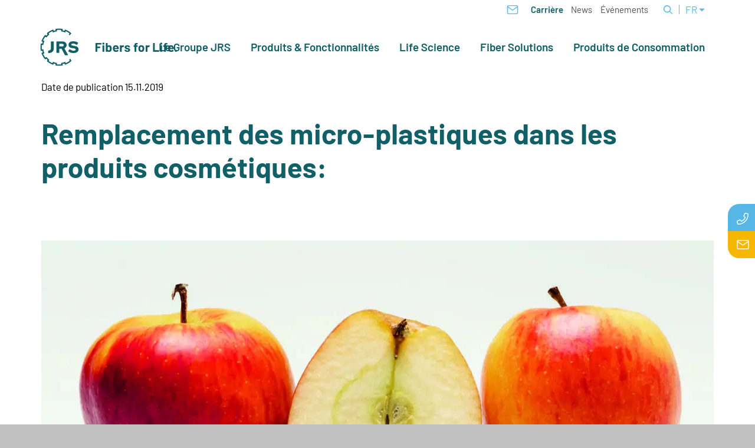

--- FILE ---
content_type: text/html; charset=utf-8
request_url: https://www.jrsfr.com/fr/news/data/natuerliche-alternative.php
body_size: 24732
content:
<!DOCTYPE html>
<html lang="fr" class="pagestatus-init no-js no-weditor scrolled-top page_var0 object-objectNews project-fr subdir-news navId-"><head><meta charset="UTF-8" /><title>Remplacement des micro-plastiques dans les produits cosmétiques:</title><!--
      Diese Seite wurde mit Weblication® CMS erstellt.
      Weblication® ist ein Produkt der Scholl Communications AG in 77694 Kehl.
      Weitere Informationen finden Sie unter https://www.weblication.de bzw. https://scholl.de.
    --><meta name="Description" content="Le VITACEL® CS 5 APPLE, vainqueur du Trophée Ingrédients COSMÉBIO" /><meta name="Keywords" content="" /><meta name="Robots" content="noarchive, index, noodp" /><meta name="viewport" content="width=device-width, initial-scale=1"/><meta name="referrer" content="strict-origin-when-cross-origin"/><meta name="Generator" content="Weblication® CMS"/><!--[if IE]><meta http-equiv="x-ua-compatible" content="IE=edge" /><![endif]--><meta name="format-detection" content="telephone=no"/><meta property="twitter:card" content="summary_large_image" /><meta property="og:title" content="Remplacement des micro-plastiques dans les produits cosmétiques:" /><meta property="og:description" content="Le VITACEL® CS 5 APPLE, vainqueur du Trophée Ingrédients COSMÉBIO" /><meta property="twitter:title" content="Remplacement des micro-plastiques dans les produits cosmétiques:" /><meta property="twitter:description" content="Le VITACEL® CS 5 APPLE, vainqueur du Trophée Ingrédients COSMÉBIO" /><meta property="og:image" content="https://www.jrsfr.com/jrs-wAssets/img/preview/weblication/wThumbnails/86b6ac33ad6d3b6gf88f77b1d1b3cd1e.jpg" /><meta property="thumbnail" content="https://www.jrsfr.com/jrs-wAssets/img/preview/weblication/wThumbnails/86b6ac33ad6d3b6gf88f77b1d1b3cd1e.jpg" /> <link rel="alternate" hreflang="ja" href="https://www.jrsj.jp/jp/news/data/natuerliche-alternative.php" /><link rel="alternate" hreflang="fr" href="https://www.jrsfr.com/fr/news/data/natuerliche-alternative.php" /><link rel="alternate" hreflang="en" href="https://www.jrs.eu/en/news/data/natuerliche-alternative.php" /><link rel="alternate" hreflang="de" href="https://www.jrs.de/de/news/data/natuerliche-alternative.php" /><link rel="alternate" hreflang="zh" href="https://www.jrs.cn/cn/news/data/natuerliche-alternative.php" /><link rel="icon" href="/jrs-wGlobal/wGlobal/layout/images/site-icons/logo_32-x-32-px.png"/><link rel="apple-touch-icon" href="/jrs-wGlobal/wGlobal/layout/images/jrs-logo-22-01-rgb.png"/><link rel="canonical" href="https://www.jrsfr.com/fr/news/data/natuerliche-alternative.php"/> <script>document.documentElement.className = document.documentElement.className.replace('no-js', 'js');wNavidStandard='';wProjectPath='/fr'; </script><!--WNEOUC:<link rel="stylesheet" href="/jrs-wGlobal/wGlobal/layout/styles/optimized/design_3f5c3feacd4a20e86c78a0b56fd05d3d.css?1768378048"/>:WNEOUC--><!--WEOUCO--><style>
@media (min-width: 1200px){}@media (max-width: 1199px){}@media (min-width: 992px){}@media (max-width: 991px){}@media (min-width: 768px){}@media (max-width: 767px){}@media (min-width: 576px){}@media (max-width: 575px){}@media (min-width: 415px){}@media (max-width: 414px){}:root{--baseColorPrimary1:#115F67;--baseColorPrimary2:#C8E379;--baseColorPrimary3:#56B7E6;--baseColorPrimary4:#F6B700;--baseColorPrimary5:#588E95;--baseColorPrimary6:#D8EBA1;--baseColorPrimary7:#89CCED;--baseColorPrimary8:#F9CC4D;--baseColorWhite:#FFFFFF;--baseColorLight:#E0E0E0;--baseColorSemi:#A7A7A7;--baseColorDark:#4D4D4D;--baseColorBlack:#000000;--backgroundColorBody:#C0C0C0;--backgroundColorHeader:;--backgroundColorHeaderBefore:var(--baseColorWhite);--fontColorHeaderBefore:var(--baseColorPrimary3);--fontColorSearchSymbolHeaderBefore:var(--baseColorPrimary3);--fontColorHeaderAfter:var(--baseColorDark);--backgroundColorHeaderAfter:var(--baseColorLight);--fontColorSearchSymbolHeader:var(--baseColorPrimary1);--fontColorSearchSymbolHeaderAfter:var(--baseColorBlack);--backgroundColorSearchLayer:var(--baseColorLight);--fontColorNavigationMetaHeaderMainLevel1:rgba(0,0,0,0.4);--fontColorNavigationMetaHeaderMainLevel1Selected:rgba(0,0,0,0.6);--fontColorNavigationMetaHeaderMainLevel1Hover:rgba(0,0,0,0.6);--fontColorNavigationMetaHeaderMainLevel1Active:rgba(0,0,0,0.6);--fontColorNavigationMetaHeaderBeforeLevel1:var(--baseColorPrimary3);--fontColorNavigationMetaHeaderBeforeLevel1Selected:var(--baseColorPrimary3);--fontColorNavigationMetaHeaderBeforeLevel1Hover:var(--baseColorPrimary3);--fontColorNavigationMetaHeaderBeforeLevel1Active:var(--baseColorPrimary3);--backgroundColorNavigationMeta:transparent;--backgroundColorNavigationMain:var(--baseColorWhite);--backgroundColorNavigationMainLayer:var(--baseColorWhite);--backgroundColorMegaDropdown:var(--baseColorWhite);--backgroundColorNavigationMainBlockBefore:transparent;--fontColorNavigationMainLevel1:var(--baseColorPrimary1);--fontColorNavigationMainLevel1Selected:var(--baseColorPrimary1);--fontColorNavigationMainLevel1Hover:var(--baseColorPrimary1);--fontColorNavigationMainLevel1Active:var(--baseColorPrimary1);--fontColorNavigationMainLevel2:var(--baseColorBlack);--fontColorNavigationMainLevel2Selected:var(--baseColorBlack);--fontColorNavigationMainLevel2Hover:var(--baseColorBlack);--fontColorNavigationMainLevel2Active:var(--baseColorBlack);--backgroundColorNavigationMainLevel1:transparent;--backgroundColorNavigationMainLevel1Selected:transparent;--backgroundColorNavigationMainLevel1Hover:transparent;--backgroundColorNavigationMainLevel1Active:transparent;--backgroundColorNavigationMainLevel2:transparent;--backgroundColorNavigationMainLevel2Selected:transparent;--backgroundColorNavigationMainLevel2Hover:rgba(0,0,0,0.02);--backgroundColorNavigationMainLevel2Active:rgba(0,0,0,0.05);--symbolColorNavigationMenu:var(--baseColorPrimary1);--backgroundColorNavigationMenu:var(--baseColorWhite);--fontColorNavigationMenuLevel1:var(--baseColorPrimary1);--fontColorNavigationMenuLevel1Selected:var(--baseColorPrimary1);--fontColorNavigationMenuLevel1Hover:var(--baseColorPrimary1);--fontColorNavigationMenuLevel1Active:var(--baseColorPrimary1);--fontColorNavigationMenuLevel2:var(--baseColorPrimary1);--fontColorNavigationMenuLevel2Selected:var(--baseColorPrimary1);--fontColorNavigationMenuLevel2Hover:var(--baseColorPrimary1);--fontColorNavigationMenuLevel2Active:var(--baseColorPrimary1);--backgroundColorNavigationMenuLevel1:transparent;--backgroundColorNavigationMenuLevel1Selected:transparent;--backgroundColorNavigationMenuLevel1Hover:transparent;--backgroundColorNavigationMenuLevel1Active:rgba(0,0,0,0.05);--backgroundColorNavigationMenuLevel2:transparent;--backgroundColorNavigationMenuLevel2Selected:transparent;--backgroundColorNavigationMenuLevel2Hover:transparent;--backgroundColorNavigationMenuLevel2Active:rgba(0,0,0,0.05);--backgroundColorNavigationSub:transparent;--fontColorNavigationSubLevel1:var(--baseColorBlack);--fontColorNavigationSubLevel1Selected:var(--baseColorBlack);--fontColorNavigationSubLevel1Hover:var(--baseColorBlack);--fontColorNavigationSubLevel1Active:var(--baseColorBlack);--fontColorNavigationSubLevel2:var(--baseColorBlack);--fontColorNavigationSubLevel2Selected:var(--baseColorBlack);--fontColorNavigationSubLevel2Hover:var(--baseColorBlack);--fontColorNavigationSubLevel2Active:var(--baseColorBlack);--backgroundColorNavigationSubLevel1:transparent;--backgroundColorNavigationSubLevel1Selected:transparent;--backgroundColorNavigationSubLevel1Hover:transparent;--backgroundColorNavigationSubLevel1Active:transparent;--backgroundColorNavigationSubLevel2:transparent;--backgroundColorNavigationSubLevel2Selected:transparent;--backgroundColorNavigationSubLevel2Hover:transparent;--backgroundColorNavigationSubLevel2Active:transparent;--fontColorNavigationBreadcrumb:rgba(0,0,0,0.5);--fontColorNavigationBreadcrumbHover:var(--baseColorBlack);--fontColorNavigationBreadcrumbActive:var(--baseColorBlack);--backgroundColorNavigationBreadcrumb:transparent;--backgroundColorContent:var(--baseColorWhite);--fontColorDefault:var(--baseColorBlack);--fontColorSub:rgba(0,0,0,0.5);--fontColorWeak:rgba(0,0,0,0.4);--fontColorInverseDefault:var(--baseColorWhite);--fontColorInverseSub:rgba(255,255,255,0.5);--fontColorInverseWeak:rgba(255,255,255,0.5);--fontColorError:#FB0008;--fontColorHeadline1:var(--baseColorPrimary1);--fontColorHeadline2:var(--baseColorPrimary1);--fontColorHeadline3:var(--baseColorPrimary1);--fontColorHeadline4:var(--baseColorPrimary1);--fontColorHeadline5:var(--baseColorPrimary1);--fontColorHeadline6:var(--baseColorPrimary1);--fontColorInverseHeadline1:var(--baseColorWhite);--fontColorInverseHeadline2:var(--baseColorWhite);--fontColorInverseHeadline3:var(--baseColorWhite);--fontColorInverseHeadline4:var(--baseColorWhite);--fontColorInverseHeadline5:var(--baseColorWhite);--fontColorInverseHeadline6:var(--baseColorWhite);--fontColorLink:#56B7E6;--fontColorLinkHover:#56B7E6;--fontColorLinkActive:#56B7E6;--fontColorInverseLink:var(--baseColorWhite);--fontColorInverseLinkHover:var(--baseColorWhite);--fontColorInverseLinkActive:var(--baseColorWhite);--fontColorEntryTitle:var(--baseColorBlack);--fontColorEntryDate:rgba(0,0,0,0.4);--fontColorEntryDescription:rgba(0,0,0,0.6);--fontColorInverseEntryTitle:var(--baseColorWhite);--fontColorInverseEntryDate:rgba(255,255,255,0.4);--fontColorInverseEntryDescription:rgba(255,255,255,0.6);--backgroundColorWhite:var(--baseColorWhite);--backgroundColorBlack:var(--baseColorBlack);--backgroundColorLight1:var(--baseColorLight);--backgroundColorLight2:var(--baseColorLight);--backgroundColorDark1:var(--baseColorPrimary5);--backgroundColorDark2:var(--baseColorPrimary1);--backgroundColorError:rgba(251,0,8,0.3);--borderColorDefault:var(--baseColorLight);--borderColorLight:var(--baseColorLight);--borderColorDark:rgba(224,224,224,0.5);--borderColorLines:var(--baseColorLight);--backgroundColorButton:#56B7E6;--backgroundColorButtonHover:#56B7E6;--backgroundColorButtonActive:#56B7E6;--borderColorButton:var(--baseColorPrimary3);--borderColorButtonHover:var(--borderColorButton);--borderColorButtonActive:var(--borderColorButton);--fontColorButton:var(--baseColorWhite);--fontColorButtonHover:var(--baseColorWhite);--fontColorButtonActive:var(--baseColorWhite);--backgroundColorInverseButton:var(--baseColorPrimary3);--backgroundColorInverseButtonHover:var(--baseColorPrimary3);--backgroundColorInverseButtonActive:var(--baseColorPrimary3);--borderColorInverseButton:var(--baseColorPrimary3);--borderColorInverseButtonHover:#56B7E6;--borderColorInverseButtonActive:var(--baseColorWhite);--fontColorInverseButton:var(--baseColorWhite);--fontColorInverseButtonHover:var(--baseColorWhite);--fontColorInverseButtonActive:var(--baseColorWhite);--backgroundColorInputs:var(--baseColorWhite);--borderColorInput:var(--baseColorPrimary2);--borderColorInputFocus:var(--baseColorPrimary2);--backgroundColorTable:transparent;--backgroundColorTableHeader:var(--baseColorDark);--backgroundColorTableCellHightlighted:var(--baseColorLight);--borderColorTable:var(--baseColorDark);--colorLinkIcon:var(--fontColorLink);--colorLinkIconInverse:var(--fontColorInverseLink);--fontColorFunctions:var(--baseColorSemi);--fontColorFunctionsActive:var(--baseColorDark);--backgroundColorFunctions:transparent;--backgroundColorFunctionsActive:transparent;--backgroundColorFooter:var(--baseColorPrimary1);--isDarkBackgroundFooter:yes}@font-face{font-family:barlow;font-style:normal;font-weight:400;src:url(/jrs-wGlobal/wGlobal/layout/webfonts/barlow/barlow-regular.ttf) format('truetype')}@font-face{font-family:barlowBold;font-style:normal;font-weight:400;src:url(/jrs-wGlobal/wGlobal/layout/webfonts/barlow/barlow-bold.ttf) format('truetype')}@font-face{font-family:barlowSemibold;font-style:normal;font-weight:400;src:url(/jrs-wGlobal/wGlobal/layout/webfonts/barlow/barlow-semibold.ttf) format('truetype')}@media (min-width: 768px){}@media (min-width: 1200px){}@media (min-width:1200px){}html.embedpage-body-open{overflow:hidden}@media (min-width:360px){}html.wglBox{}.wglLightbox{cursor:pointer}.wglLightbox[data-isinactivelightbox='1']{cursor:inherit}html.ios .wLightbox .wLightboxOuter .wLightboxInner{-webkit-overflow-scrolling:touch;overflow-y:scroll}@media (min-width: 768px){}@media (min-width: 768px){}@media (min-width: 768px){}@media (min-width: 768px){}@media (min-width: 768px){}@media (min-width: 768px){}@media (min-width: 1200px){}@media (min-width: 768px){}@media (max-width: 575px){}#blockContentInner{}#blockContentInner .elementSection > div, #blockContentInner .elementSectionObjectShopProduct > div, #blockContentInner .elementSectionObjectEventMulti > div, #blockContentInner .elementSectionObjectContactPerson > div{}html:lang(en) .wReaderPanelEmbed .wButtonStartReading:before{content:'Read aloud'}html:lang(en) .wReaderPanelEmbed.pauseReading .wButtonStartReading:before{content:'Continue read aloud'}html:lang(en) .wReaderPanelEmbed .wButtonStopReading:before{content:'Stop'}#blockHeader #scrollProgress{position:absolute}#blockHeader{width:100%;padding:0;background:;position:relative;z-index:1;position:fixed;z-index:100;top:0;transition:transform 0.3s ease-in-out, background 0.3s linear}#blockHeader #blockHeaderBefore{display:block;height:32px;width:100%;line-height:32px;color:#56B7E6;background:transparent;padding:21px 60px 0 0;position:absolute}#blockHeader #blockHeaderBefore #blockHeaderBeforeInner{position:relative}#blockHeader #blockHeaderBefore #blockHeaderBeforeInner .wConfigMaskOpener{opacity:0.2;transition:opacity 0.2s linear}#blockHeader #blockHeaderBefore #blockHeaderBeforeInner .wConfigMaskOpener:hover{opacity:1}#blockHeader #blockHeaderBefore #languageSelector{z-index:1;padding:0 0 0 8px}#blockHeader #blockHeaderBefore #languageSelector #languageSelected{position:relative;line-height:32px;padding:0 20px 0 4px;background:transparent;display:block}#blockHeader #blockHeaderBefore #languageSelector #languageSelected img{height:12px;box-shadow:0 0 3px rgba(0,0,0,0.2);background:#FFFFFF;display:none}#blockHeader #blockHeaderBefore #languageSelector #languageSelected .textShort{display:block;text-transform:uppercase}#blockHeader #blockHeaderBefore #languageSelector #languageSelected .text{display:none}#blockHeader #blockHeaderBefore #languageSelector #languageSelected .opener{position:absolute;display:block;right:0;top:5px;width:24px;height:24px;cursor:pointer;background-image:url('/jrs-wGlobal/wGlobal/layout/images/icons/optimized/select-opener@fill(56B7E6).svg');background-size:contain;background-repeat:no-repeat}#blockHeader #blockHeaderBefore #languageSelector #languageSelectable{display:none;position:absolute;z-index:20;padding:0;background:#E0E0E0}#blockHeader #blockHeaderBefore #languageSelector #languageSelectable a.lang{display:block;text-decoration:none;padding:4px 8px;white-space:nowrap;color:#56B7E6;background:transparent}#blockHeader #blockHeaderBefore #languageSelector #languageSelectable a.lang.current{display:none}#blockHeader #blockHeaderBefore #languageSelector #languageSelectable a.lang:hover{color:#56B7E6;background:rgba(0,0,0,0.05)}#blockHeader #blockHeaderBefore #languageSelector #languageSelectable a.lang img{height:12px;box-shadow:0 0 3px rgba(0,0,0,0.2);background:#FFFFFF;display:none}#blockHeader #blockHeaderBefore #languageSelector #languageSelectable a.lang .textShort{display:block;text-transform:uppercase}#blockHeader #blockHeaderBefore #languageSelector #languageSelectable a.lang .text{display:none}#blockHeader #blockHeaderBefore #languageSelector:hover #languageSelectable, #blockHeader #blockHeaderBefore #languageSelector.open #languageSelectable{display:block}#blockHeader #blockHeaderBefore #languageSelected{display:none}#blockHeader #blockHeaderBefore #languageSelector{padding:0 10px}#blockHeader #blockHeaderBefore #languageSelector > div a{}#blockHeader #blockHeaderBefore #languageSelector > div a.lang{display:block;text-decoration:none;float:left;padding:0 4px}#blockHeader #blockHeaderBefore #languageSelector > div a.lang:first-child{padding-left:0}#blockHeader #blockHeaderBefore #languageSelector > div a.lang:last-child{padding-right:0}#blockHeader #blockHeaderBefore #languageSelector > div a.lang img{display:block;height:12px;box-shadow:0 0 3px rgba(0,0,0,0.2);background:#FFFFFF}#blockHeader #blockHeaderBefore #languageSelector > div a.lang span{display:none}#blockHeader #blockHeaderBefore #languageSelector > div a.lang.current img{box-shadow:0 0 3px rgba(0,0,0,0.5)}#blockHeader #blockHeaderBefore #languageSelector{display:block;position:relative;float:right}#blockHeader #blockHeaderBefore #languageSelector::before{content:'';position:absolute;left:3px;top:25%;bottom:25%;width:1px;background-color:#56B7E6}#blockHeader #blockHeaderBefore #navigationMeta{background-color:transparent}#blockHeader #blockHeaderBefore #navigationMeta ul{list-style-type:none;margin:0;padding:0}#blockHeader #blockHeaderBefore #navigationMeta ul li{display:block;float:left;margin:0;padding:0}#blockHeader #blockHeaderBefore #navigationMeta ul li > a{display:block;font-size:0.9rem;color:#4D4D4D;padding:0rem 0.4rem;text-decoration:none}#blockHeader #blockHeaderBefore #navigationMeta ul li.selected, #blockHeader #blockHeaderBefore #navigationMeta ul li.descendantSelected{}#blockHeader #blockHeaderBefore #navigationMeta ul li.selected > a, #blockHeader #blockHeaderBefore #navigationMeta ul li.descendantSelected > a{color:#4D4D4D}#blockHeader #blockHeaderBefore #navigationMeta ul li:hover{}#blockHeader #blockHeaderBefore #navigationMeta ul li:hover > a{color:#4D4D4D}#blockHeader #blockHeaderBefore #navigationMeta ul li > a:active{color:#4D4D4D}#blockHeader #blockHeaderBefore #navigationMeta ul li:first-child > a{color:#115F67;font-family:barlowSemibold}#blockHeader #blockHeaderBefore #navigationMeta ul li:last-child > a{padding:0rem 1rem 0rem 0.4rem}#blockHeader #blockHeaderBefore #navigationMeta .navLevelEmbed{display:none;position:absolute;z-index:101;width:100%;max-height:calc(100vh - 74px - 36px);left:0;margin:0;padding:40px 40px 40px 40px;overflow:auto;background-color:#FFFFFF;border-style:solid;border-width:1px;border-color:#E0E0E0;color:#000000}#blockHeader #blockHeaderBefore #navigationMeta .navLevelEmbed .elementSection, #blockHeader #blockHeaderBefore #navigationMeta .navLevelEmbed .elementSectionObjectShopProduct, #blockHeader #blockHeaderBefore #navigationMeta .navLevelEmbed .elementSectionObjectEventMulti, #blockHeader #blockHeaderBefore #navigationMeta .navLevelEmbed .elementSectionObjectContactPerson{padding:0 !important}#blockHeader #blockHeaderBefore #navigationMeta{display:none}#blockHeader #blockHeaderBefore #searchBox{position:absolute}#blockHeader #blockHeaderBefore #searchBox .searchBoxContainer{display:block;position:relative;height:32px;width:32px}#blockHeader #blockHeaderBefore #searchBox .searchBoxContainer .searchBoxLabel{display:block}#blockHeader #blockHeaderBefore #searchBox .searchBoxContainer .searchBoxLabel > label{font-size:0;display:block;background-image:url("/jrs-wAssets/img/icons/optimized/search.svg");background-repeat:no-repeat;background-position:center;background-size:25px 15px}#blockHeader #blockHeaderBefore #searchBox .searchBoxContainer .searchBoxElement{}#blockHeader #blockHeaderBefore #searchBox .searchBoxContainer .searchBoxElement .searchTerm{position:absolute;cursor:pointer;z-index:10;top:2px;right:0;width:32px;height:28px;line-height:26px;margin:0;padding:0 4px;opacity:0;border:solid 1px #E0E0E0;transition:all 0.3s linear}#blockHeader #blockHeaderBefore #searchBox .searchBoxContainer .searchBoxElement .searchTerm:focus{width:120px;right:32px;opacity:1}#blockHeader #blockHeaderBefore #searchBox .searchBoxContainer .searchBoxElement #searchSuggestOuter{display:none}#blockHeader #blockHeaderBefore #searchBox .searchBoxContainer .searchBoxElement.hasFocus #searchSuggestOuter{display:block;position:absolute;top:29px;right:32px;z-index:20;background-color:#FFFFFF;color:#000000;border:solid 1px #E0E0E0}#blockHeader #blockHeaderBefore #searchBox .searchBoxContainer .searchBoxElement.hasFocus #searchSuggestOuter .searchSuggestEntry{padding:2px 6px;cursor:pointer}#blockHeader #blockHeaderBefore #searchBox .searchBoxContainer .searchBoxElement.hasFocus #searchSuggestOuter .searchSuggestEntry:first-child{padding:4px 6px 2px 6px}#blockHeader #blockHeaderBefore #searchBox .searchBoxContainer .searchBoxElement.hasFocus #searchSuggestOuter .searchSuggestEntry:last-child{padding:2px 6px 4px 6px}#blockHeader #blockHeaderBefore #searchBox .searchBoxContainer .searchBoxElement.hasFocus #searchSuggestOuter .searchSuggestEntry:hover{background-color:#E0E0E0}#blockHeader #blockHeaderBefore #searchBox .searchBoxContainer #searchSubmit{display:none}#blockHeader #blockHeaderBefore #searchBox{position:relative;float:right}#blockHeader #blockHeaderMain{height:74px;background-color:white}#blockHeader #blockHeaderMain #blockHeaderMainInner{max-width:1600px;position:relative;margin:0 auto}#blockHeader #blockHeaderMain #logo{position:absolute;z-index:2;margin:21px 0 0 1rem}#blockHeader #blockHeaderMain #logo > img, #blockHeader #blockHeaderMain #logo > svg{height:32px;width:auto;display:block}#blockHeader #blockHeaderMain #logo .logoImgFull{display:none}#blockHeader #blockHeaderMain #logo .logoImgOnScroll{display:none}#blockHeader #blockHeaderMain #blockHeaderMainContent{display:none}.scrolldirection-up #blockHeader{transform:translateY(0);transition:transform 0.2s ease-in-out}.scrolldirection-down:not(.navmenu-open) #blockHeader{transform:translateY(-66px) !important;transition:transform 1.2s ease-in-out}@media only screen and (min-width: 1200px){#blockHeader #blockHeaderBefore #navigationMeta{display:block;float:right}#blockHeader #blockHeaderBefore #navigationMeta > ul{margin:0 auto;float:right}}@media only screen and (min-width: 576px){#blockHeader #blockHeaderMain #logo{margin:21px 0 0 1rem}}@media only screen and (max-width: 1199px){#blockHeader #blockHeaderMain{}#blockHeader #blockHeaderMain html.navmenu-open{overflow:hidden}#blockHeader #blockHeaderMain #navigationMain{width:100%;position:relative}#blockHeader #blockHeaderMain #navigationMain > nav > div{display:block;position:fixed;left:-100vw;top:0;height:600px;height:calc(100vh - 128px);width:100vw;overflow:auto;z-index:100000;padding:0 0;transition:all 0.3s ease-in-out}.navmenu-open #blockHeader #blockHeaderMain #navigationMain > nav > div{left:0}#blockHeader #blockHeaderMain #navigationMain ul{list-style-type:none;margin:0;padding:0;height:100%}#blockHeader #blockHeaderMain #navigationMain li{position:static;display:block;margin:0;padding:0}#blockHeader #blockHeaderMain #navigationMain li > a{display:block;text-decoration:none}#blockHeader #blockHeaderMain #navigationMain li > ul{display:none}#blockHeader #blockHeaderMain #navigationMain li.selected, #blockHeader #blockHeaderMain #navigationMain li.descendantSelected{}#blockHeader #blockHeaderMain #navigationMain li.selected > ul, #blockHeader #blockHeaderMain #navigationMain li.descendantSelected > ul{display:block}#blockHeader #blockHeaderMain #navigationMain > nav{}.navmenu-open #blockHeader #blockHeaderMain #navigationMain > nav{}#blockHeader #blockHeaderMain #navigationMain > nav > div{max-width:1200px;height:calc(100vh - 1rem)}#blockHeader #blockHeaderMain #navigationMain > nav > div > ul, #blockHeader #blockHeaderMain #navigationMain > nav > ul{position:relative;top:0;background:#FFFFFF;padding-top:1rem;width:100vw}#blockHeader #blockHeaderMain #navigationMain > nav > div > ul > li, #blockHeader #blockHeaderMain #navigationMain > nav > ul > li{}#blockHeader #blockHeaderMain #navigationMain > nav > div > ul > li > a, #blockHeader #blockHeaderMain #navigationMain > nav > ul > li > a{font-size:17px;line-height:2.6rem;color:#115F67;background-color:transparent;padding:18px 36px;border-bottom:1px solid #C8E379}#blockHeader #blockHeaderMain #navigationMain > nav > div > ul > li.selected, #blockHeader #blockHeaderMain #navigationMain > nav > div > ul > li.descendantSelected, #blockHeader #blockHeaderMain #navigationMain > nav > ul > li.selected, #blockHeader #blockHeaderMain #navigationMain > nav > ul > li.descendantSelected{}#blockHeader #blockHeaderMain #navigationMain > nav > div > ul > li.selected > a, #blockHeader #blockHeaderMain #navigationMain > nav > div > ul > li.descendantSelected > a, #blockHeader #blockHeaderMain #navigationMain > nav > ul > li.selected > a, #blockHeader #blockHeaderMain #navigationMain > nav > ul > li.descendantSelected > a{color:#115F67;background-color:transparent}#blockHeader #blockHeaderMain #navigationMain > nav > div > ul > li:hover, #blockHeader #blockHeaderMain #navigationMain > nav > ul > li:hover{}#blockHeader #blockHeaderMain #navigationMain > nav > div > ul > li:hover > a, #blockHeader #blockHeaderMain #navigationMain > nav > ul > li:hover > a{color:#115F67;background-color:transparent}#blockHeader #blockHeaderMain #navigationMain > nav > div > ul > li > a:active, #blockHeader #blockHeaderMain #navigationMain > nav > ul > li > a:active{color:#115F67;background-color:rgba(0,0,0,0.05)}#blockHeader #blockHeaderMain #navigationMain > nav > div > ul > li span.navpointToggler, #blockHeader #blockHeaderMain #navigationMain > nav > ul > li span.navpointToggler{position:absolute;cursor:pointer;right:36px;width:32px;height:2.6rem;margin-top:-66px;background:transparent}#blockHeader #blockHeaderMain #navigationMain > nav > div > ul > li span.navpointToggler:before, #blockHeader #blockHeaderMain #navigationMain > nav > div > ul > li span.navpointToggler:after, #blockHeader #blockHeaderMain #navigationMain > nav > ul > li span.navpointToggler:before, #blockHeader #blockHeaderMain #navigationMain > nav > ul > li span.navpointToggler:after{transition:all 0s ease-in-out;content:'';position:absolute;margin:17px 0 0 11px;display:block;width:14px;height:2px;background-color:#115F67;transform:rotate(50deg)}#blockHeader #blockHeaderMain #navigationMain > nav > div > ul > li span.navpointToggler:after, #blockHeader #blockHeaderMain #navigationMain > nav > ul > li span.navpointToggler:after{margin:27px 0 0 11px;transform:rotate(-50deg)}#blockHeader #blockHeaderMain #navigationMain > nav > div > ul > li span.navpointToggler.open, #blockHeader #blockHeaderMain #navigationMain > nav > ul > li span.navpointToggler.open{}#blockHeader #blockHeaderMain #navigationMain > nav > div > ul > li span.navpointToggler.open:before, #blockHeader #blockHeaderMain #navigationMain > nav > ul > li span.navpointToggler.open:before{margin-left:10px;transform:rotate(-50deg)}#blockHeader #blockHeaderMain #navigationMain > nav > div > ul > li span.navpointToggler.open:after, #blockHeader #blockHeaderMain #navigationMain > nav > ul > li span.navpointToggler.open:after{margin-left:10px;transform:rotate(50deg)}#blockHeader #blockHeaderMain #navigationMain > nav > div > ul > li ul, #blockHeader #blockHeaderMain #navigationMain > nav > ul > li ul{z-index:1;width:calc(100% - 3%);left:3%;top:0;position:absolute;background-color:#FFFFFF;border-left:solid 1px #E0E0E0;padding:80px 36px}#blockHeader #blockHeaderMain #navigationMain > nav > div > ul > li ul > li.navlayerBackParentTitle, #blockHeader #blockHeaderMain #navigationMain > nav > div > ul > li ul > li.navlayerBackTitle, #blockHeader #blockHeaderMain #navigationMain > nav > ul > li ul > li.navlayerBackParentTitle, #blockHeader #blockHeaderMain #navigationMain > nav > ul > li ul > li.navlayerBackTitle{position:relative;min-height:2.2rem;font-size:17px;line-height:2.2rem;color:#91dfe7;padding:0 36px 0 1rem;border-bottom:solid 1px #c0c0c0;margin-bottom:0.3rem;cursor:pointer}#blockHeader #blockHeaderMain #navigationMain > nav > div > ul > li ul > li.navlayerBackParentTitle span, #blockHeader #blockHeaderMain #navigationMain > nav > div > ul > li ul > li.navlayerBackTitle span, #blockHeader #blockHeaderMain #navigationMain > nav > ul > li ul > li.navlayerBackParentTitle span, #blockHeader #blockHeaderMain #navigationMain > nav > ul > li ul > li.navlayerBackTitle span{padding-left:16px}#blockHeader #blockHeaderMain #navigationMain > nav > div > ul > li ul > li.navlayerBackParentTitle:before, #blockHeader #blockHeaderMain #navigationMain > nav > div > ul > li ul > li.navlayerBackParentTitle:after, #blockHeader #blockHeaderMain #navigationMain > nav > div > ul > li ul > li.navlayerBackTitle:before, #blockHeader #blockHeaderMain #navigationMain > nav > div > ul > li ul > li.navlayerBackTitle:after, #blockHeader #blockHeaderMain #navigationMain > nav > ul > li ul > li.navlayerBackParentTitle:before, #blockHeader #blockHeaderMain #navigationMain > nav > ul > li ul > li.navlayerBackParentTitle:after, #blockHeader #blockHeaderMain #navigationMain > nav > ul > li ul > li.navlayerBackTitle:before, #blockHeader #blockHeaderMain #navigationMain > nav > ul > li ul > li.navlayerBackTitle:after{transition:all 0.3s ease-in-out;content:'';position:absolute;left:0;top:0;margin:13px 0 0 11px;display:block;width:12px;height:2px;background-color:#91dfe7;transform:rotate(-50deg)}#blockHeader #blockHeaderMain #navigationMain > nav > div > ul > li ul > li.navlayerBackParentTitle:after, #blockHeader #blockHeaderMain #navigationMain > nav > div > ul > li ul > li.navlayerBackTitle:after, #blockHeader #blockHeaderMain #navigationMain > nav > ul > li ul > li.navlayerBackParentTitle:after, #blockHeader #blockHeaderMain #navigationMain > nav > ul > li ul > li.navlayerBackTitle:after{margin-top:21px;transform:rotate(50deg)}#blockHeader #blockHeaderMain #navigationMain > nav > div > ul > li ul > li.navlayerCloser, #blockHeader #blockHeaderMain #navigationMain > nav > ul > li ul > li.navlayerCloser{position:absolute;top:0;right:0;height:2.2rem;width:2.2rem;cursor:pointer}#blockHeader #blockHeaderMain #navigationMain > nav > div > ul > li ul > li.navlayerCloser span, #blockHeader #blockHeaderMain #navigationMain > nav > ul > li ul > li.navlayerCloser span{padding-left:16px}#blockHeader #blockHeaderMain #navigationMain > nav > div > ul > li ul > li.navlayerCloser:before, #blockHeader #blockHeaderMain #navigationMain > nav > div > ul > li ul > li.navlayerCloser:after, #blockHeader #blockHeaderMain #navigationMain > nav > ul > li ul > li.navlayerCloser:before, #blockHeader #blockHeaderMain #navigationMain > nav > ul > li ul > li.navlayerCloser:after{transition:all 0.3s ease-in-out;content:'';position:absolute;left:0;top:0;margin:18px 0 0 8px;display:block;width:20px;height:2px;background-color:#115F67;transform:rotate(-45deg)}#blockHeader #blockHeaderMain #navigationMain > nav > div > ul > li ul > li.navlayerCloser:after, #blockHeader #blockHeaderMain #navigationMain > nav > ul > li ul > li.navlayerCloser:after{transform:rotate(45deg)}#blockHeader #blockHeaderMain #navigationMain > nav > div > ul > li ul > li.navlayerTitle, #blockHeader #blockHeaderMain #navigationMain > nav > ul > li ul > li.navlayerTitle{font-size:17px;line-height:2.2rem;color:#115F67;background-color:transparent;padding:0 36px 0 1rem;font-weight:bold}#blockHeader #blockHeaderMain #navigationMain > nav > div > ul > li ul > li, #blockHeader #blockHeaderMain #navigationMain > nav > ul > li ul > li{}#blockHeader #blockHeaderMain #navigationMain > nav > div > ul > li ul > li > a, #blockHeader #blockHeaderMain #navigationMain > nav > ul > li ul > li > a{font-size:17px;line-height:2.2rem;color:#115F67;background-color:transparent;padding:0 36px 0 1rem}#blockHeader #blockHeaderMain #navigationMain > nav > div > ul > li ul > li.selected, #blockHeader #blockHeaderMain #navigationMain > nav > div > ul > li ul > li.descendantSelected, #blockHeader #blockHeaderMain #navigationMain > nav > ul > li ul > li.selected, #blockHeader #blockHeaderMain #navigationMain > nav > ul > li ul > li.descendantSelected{}#blockHeader #blockHeaderMain #navigationMain > nav > div > ul > li ul > li.selected > a, #blockHeader #blockHeaderMain #navigationMain > nav > div > ul > li ul > li.descendantSelected > a, #blockHeader #blockHeaderMain #navigationMain > nav > ul > li ul > li.selected > a, #blockHeader #blockHeaderMain #navigationMain > nav > ul > li ul > li.descendantSelected > a{color:#115F67;background-color:transparent}#blockHeader #blockHeaderMain #navigationMain > nav > div > ul > li ul > li:hover, #blockHeader #blockHeaderMain #navigationMain > nav > ul > li ul > li:hover{}#blockHeader #blockHeaderMain #navigationMain > nav > div > ul > li ul > li:hover > a, #blockHeader #blockHeaderMain #navigationMain > nav > ul > li ul > li:hover > a{color:#115F67;background-color:transparent}#blockHeader #blockHeaderMain #navigationMain > nav > div > ul > li ul > li > a:active, #blockHeader #blockHeaderMain #navigationMain > nav > ul > li ul > li > a:active{color:#115F67;background-color:rgba(0,0,0,0.05)}#blockHeader #blockHeaderMain #navigationMain > nav > div > ul > li ul > li span.navpointToggler, #blockHeader #blockHeaderMain #navigationMain > nav > ul > li ul > li span.navpointToggler{height:2.2rem;padding:;padding-right:0;margin-top:-2.2rem;background:transparent}#blockHeader #blockHeaderMain #navigationMain > nav > div > ul > li ul > li span.navpointToggler:before, #blockHeader #blockHeaderMain #navigationMain > nav > ul > li ul > li span.navpointToggler:before{margin-top:12px}#blockHeader #blockHeaderMain #navigationMain > nav > div > ul > li ul > li span.navpointToggler:after, #blockHeader #blockHeaderMain #navigationMain > nav > ul > li ul > li span.navpointToggler:after{margin-top:22px}#blockHeader #blockHeaderMain #navigationMain #navigationMainToggler{display:block;position:absolute;top:0;right:0;margin:0 0 0 0;cursor:pointer;width:32px;height:32px}#blockHeader #blockHeaderMain #navigationMain #navigationMainToggler > div:first-child{display:none;padding:12px 38px 12px 16px;color:#115F67;text-decoration:none;font-size:17px;text-transform:uppercase}#blockHeader #blockHeaderMain #navigationMain #navigationMainToggler > div:last-child{position:relative;width:32px;height:32px}#blockHeader #blockHeaderMain #navigationMain #navigationMainToggler > div:last-child:before{content:'';position:absolute;width:26px;height:11px;margin:6px 0 0 3px;border-top:solid 2px #115F67;border-bottom:solid 2px #115F67;transition:all 0.3s linear, border-color 0.3s 0.3s linear}#blockHeader #blockHeaderMain #navigationMain #navigationMainToggler > div:last-child:after{content:'';position:absolute;width:26px;height:20px;margin:6px 0 0 3px;border-bottom:solid 2px #115F67;transition:all 0.3s linear}#blockHeader #blockHeaderMain #navigationMain #navigationMainToggler.open > div:last-child:before{transform:rotate(45deg);transform-origin:top left;margin-left:8px;border-bottom-color:transparent;transition:all 0.3s linear, border-color 0.1s linear}#blockHeader #blockHeaderMain #navigationMain #navigationMainToggler.open > div:last-child:after{transform:rotate(-45deg);transform-origin:bottom left;margin-left:8px}#blockHeader #blockHeaderMain #navigationMain .navLevelEmbed{display:none;position:absolute;z-index:101;width:100%;max-height:calc(100vh - 74px - 36px);left:0;margin:calc(96px / 2 + 24px) 0 0 0;padding:40px 40px 40px 40px;overflow:auto;background-color:#E0E0E0;border-style:solid;border-width:1px;border-color:#E0E0E0;color:#000000}#blockHeader #blockHeaderMain #navigationMain .navLevelEmbed .elementSection, #blockHeader #blockHeaderMain #navigationMain .navLevelEmbed .elementSectionObjectShopProduct, #blockHeader #blockHeaderMain #navigationMain .navLevelEmbed .elementSectionObjectEventMulti, #blockHeader #blockHeaderMain #navigationMain .navLevelEmbed .elementSectionObjectContactPerson{padding:0 !important}#blockHeader #blockHeaderMain #navigationMain{}#blockHeader #blockHeaderMain #navigationMain #navigationMainToggler{top:21px;right:21px}#blockHeader #blockHeaderMain #navigationMain > nav > div{margin-top:74px}}@media (min-width: 1200px) and (max-width: 1199px){#blockHeader #blockHeaderMain #navigationMain > nav > div{padding:0 4rem;height:auto}}@media (min-width: 768px) and (max-width: 1199px){#blockHeader #blockHeaderMain #navigationMain > nav > div > ul, #blockHeader #blockHeaderMain #navigationMain > nav > ul{width:50vw}}@media (min-width: 992px) and (max-width: 1199px){#blockHeader #blockHeaderMain #navigationMain > nav > div > ul, #blockHeader #blockHeaderMain #navigationMain > nav > ul{width:360px}}@media (min-width: 701px) and (max-width: 1199px){#blockHeader #blockHeaderMain #navigationMain > nav > div > ul > li ul, #blockHeader #blockHeaderMain #navigationMain > nav > ul > li ul{}#blockHeader #blockHeaderMain #navigationMain > nav > div > ul > li ul[data-navlevel = '2'], #blockHeader #blockHeaderMain #navigationMain > nav > ul > li ul[data-navlevel = '2']{width:320px;left:100%}}@media (min-width: 1040px) and (max-width: 1199px){#blockHeader #blockHeaderMain #navigationMain > nav > div > ul > li ul, #blockHeader #blockHeaderMain #navigationMain > nav > ul > li ul{}#blockHeader #blockHeaderMain #navigationMain > nav > div > ul > li ul[data-navlevel = '3'], #blockHeader #blockHeaderMain #navigationMain > nav > ul > li ul[data-navlevel = '3']{width:320px;left:100%}}@media (min-width: 1380px) and (max-width: 1199px){#blockHeader #blockHeaderMain #navigationMain > nav > div > ul > li ul, #blockHeader #blockHeaderMain #navigationMain > nav > ul > li ul{}#blockHeader #blockHeaderMain #navigationMain > nav > div > ul > li ul[data-navlevel = '4'], #blockHeader #blockHeaderMain #navigationMain > nav > ul > li ul[data-navlevel = '4']{width:320px;left:100%}}@media print and (max-width: 1199px){#blockHeader #blockHeaderMain #navigationMain{display:none}}@media only screen and (min-width: 1200px){#blockHeader{}#blockHeader #blockHeaderBefore{display:block;height:32px;line-height:32px;background:#FFFFFF;padding:0 4rem;float:none;position:relative}#blockHeader #blockHeaderBefore:after{display:table;overflow:hidden;visibility:hidden;clear:both;content:"";height:0;font-size:0;line-height:0}#blockHeader #blockHeaderBefore #blockHeaderBeforeInner{position:relative;margin:0 auto;max-width:1600px}#blockHeader #blockHeaderMain{height:96px;padding:0 4rem}#blockHeader #blockHeaderMain #logo{margin:16px 0 0 0;margin-top:16px}#blockHeader #blockHeaderMain #logo .logoImg{display:none}#blockHeader #blockHeaderMain #logo .logoImgFull{display:block}#blockHeader #blockHeaderMain #logo .logoImgOnScroll{display:none}#blockHeader #blockHeaderMain #logo > img, #blockHeader #blockHeaderMain #logo > svg{display:block;height:64px}#blockHeader #blockHeaderMain #blockHeaderMainContent{display:block;position:absolute;top:0;right:0}#blockHeader #blockHeaderMain #navigationMainToggler{display:none}#blockHeader #blockHeaderMain #navigationMain{background-color:#FFFFFF;user-select:none;-webkit-user-select:none;-moz-user-select:none;-ms-user-select:none;width:100%}#blockHeader #blockHeaderMain #navigationMain ul{list-style-type:none;margin:0;padding:0}#blockHeader #blockHeaderMain #navigationMain span.navpointToggler{pointer-events:none}#blockHeader #blockHeaderMain #navigationMain .navlayerBackParentTitle, #blockHeader #blockHeaderMain #navigationMain .navlayerBackTitle, #blockHeader #blockHeaderMain #navigationMain .navlayerTitle, #blockHeader #blockHeaderMain #navigationMain .navlayerCloser{display:none}#blockHeader #blockHeaderMain #navigationMain > nav > div{}#blockHeader #blockHeaderMain #navigationMain > nav > div li{display:block;margin:0;padding:0}#blockHeader #blockHeaderMain #navigationMain > nav > div li > a{display:block;text-decoration:none}#blockHeader #blockHeaderMain #navigationMain > nav > div li > span.navpointToggler{display:none}#blockHeader #blockHeaderMain #navigationMain > nav > div li > ul{display:none;position:absolute;z-index:80}#blockHeader #blockHeaderMain #navigationMain > nav > div > ul{}#blockHeader #blockHeaderMain #navigationMain > nav > div > ul[data-source='meta']{display:none}#blockHeader #blockHeaderMain #navigationMain > nav > div > ul > li{float:left}#blockHeader #blockHeaderMain #navigationMain > nav > div > ul > li[data-source='meta']{display:none}#blockHeader #blockHeaderMain #navigationMain > nav > div > ul > li > a{font-family:BarlowSemibold, Helvetica, Sans-serif;font-size:19px;color:#115F67;background-color:transparent;margin:0rem 1rem;line-height:20px}#blockHeader #blockHeaderMain #navigationMain > nav > div > ul > li.selected, #blockHeader #blockHeaderMain #navigationMain > nav > div > ul > li.descendantSelected{}#blockHeader #blockHeaderMain #navigationMain > nav > div > ul > li.selected > a, #blockHeader #blockHeaderMain #navigationMain > nav > div > ul > li.descendantSelected > a{color:#115F67;background-color:transparent;border-bottom:2px solid #C8E379}#blockHeader #blockHeaderMain #navigationMain > nav > div > ul > li:hover{}#blockHeader #blockHeaderMain #navigationMain > nav > div > ul > li:hover > a{color:#115F67;background-color:transparent;border-bottom:2px solid #C8E379}#blockHeader #blockHeaderMain #navigationMain > nav > div > ul > li > a:active{color:#115F67;background-color:transparent;border-bottom:2px solid #C8E379}#blockHeader #blockHeaderMain #navigationMain > nav > div > ul > li.childs.open > .navpointToggler, #blockHeader #blockHeaderMain #navigationMain > nav > div > ul > li.hasMegaDropdown > .navpointToggler{left:-1000px;display:block}#blockHeader #blockHeaderMain #navigationMain > nav > div > ul > li > ul{width:280px}#blockHeader #blockHeaderMain #navigationMain > nav > div > ul > li ul{background-color:#FFFFFF;border-style:solid;border-width:0px;border-color:#E0E0E0}#blockHeader #blockHeaderMain #navigationMain > nav > div > ul > li ul > li{position:relative}#blockHeader #blockHeaderMain #navigationMain > nav > div > ul > li ul > li > a{font-family:BarlowSemibold, Helvetica, Sans-serif;font-size:19px;color:#000000;background-color:transparent;padding:0.5rem 1rem}#blockHeader #blockHeaderMain #navigationMain > nav > div > ul > li ul > li.selected, #blockHeader #blockHeaderMain #navigationMain > nav > div > ul > li ul > li.descendantSelected{}#blockHeader #blockHeaderMain #navigationMain > nav > div > ul > li ul > li.selected > a, #blockHeader #blockHeaderMain #navigationMain > nav > div > ul > li ul > li.descendantSelected > a{color:#000000;background-color:transparent}#blockHeader #blockHeaderMain #navigationMain > nav > div > ul > li ul > li:hover{}#blockHeader #blockHeaderMain #navigationMain > nav > div > ul > li ul > li:hover > a{color:#000000;background-color:rgba(0,0,0,0.02)}#blockHeader #blockHeaderMain #navigationMain > nav > div > ul > li ul > li > a:active{color:#000000;background-color:rgba(0,0,0,0.05)}#blockHeader #blockHeaderMain #navigationMain > nav > div > ul > li ul > li ul{top:-0px;right:calc(-100% - 2 * 0px);width:calc(100% + 1 * 0px)}#blockHeader #blockHeaderMain #navigationMain > nav > div > ul > li ul > li ul > li{position:relative}#blockHeader #blockHeaderMain #navigationMain > nav > div > ul > li ul > li ul > li > a{font-family:BarlowSemibold, Helvetica, Sans-serif;font-size:19px;color:#000000;background-color:transparent;padding:0.5rem 1rem}#blockHeader #blockHeaderMain #navigationMain > nav > div > ul > li ul > li ul > li.selected, #blockHeader #blockHeaderMain #navigationMain > nav > div > ul > li ul > li ul > li.descendantSelected{}#blockHeader #blockHeaderMain #navigationMain > nav > div > ul > li ul > li ul > li.selected > a, #blockHeader #blockHeaderMain #navigationMain > nav > div > ul > li ul > li ul > li.descendantSelected > a{color:#000000;background-color:transparent}#blockHeader #blockHeaderMain #navigationMain > nav > div > ul > li ul > li ul > li:hover{}#blockHeader #blockHeaderMain #navigationMain > nav > div > ul > li ul > li ul > li:hover > a{color:#000000;background-color:rgba(0,0,0,0.02)}#blockHeader #blockHeaderMain #navigationMain > nav > div > ul > li ul > li ul > li > a:active{color:#000000;background-color:rgba(0,0,0,0.05)}#blockHeader #blockHeaderMain #navigationMain > nav > div > ul > li ul > li ul > li ul{top:-0px;right:calc(-100% - 2 * 0px);width:calc(100% + 1 * 0px)}#blockHeader #blockHeaderMain #navigationMain > nav > div > ul > li ul > li ul > li ul > li{position:relative}#blockHeader #blockHeaderMain #navigationMain > nav > div > ul > li ul > li ul > li ul > li > a{font-family:BarlowSemibold, Helvetica, Sans-serif;font-size:19px;color:#000000;background-color:transparent;padding:0.5rem 1rem}#blockHeader #blockHeaderMain #navigationMain > nav > div > ul > li ul > li ul > li ul > li.selected, #blockHeader #blockHeaderMain #navigationMain > nav > div > ul > li ul > li ul > li ul > li.descendantSelected{}#blockHeader #blockHeaderMain #navigationMain > nav > div > ul > li ul > li ul > li ul > li.selected > a, #blockHeader #blockHeaderMain #navigationMain > nav > div > ul > li ul > li ul > li ul > li.descendantSelected > a{color:#000000;background-color:transparent}#blockHeader #blockHeaderMain #navigationMain > nav > div > ul > li ul > li ul > li ul > li:hover{}#blockHeader #blockHeaderMain #navigationMain > nav > div > ul > li ul > li ul > li ul > li:hover > a{color:#000000;background-color:rgba(0,0,0,0.02)}#blockHeader #blockHeaderMain #navigationMain > nav > div > ul > li ul > li ul > li ul > li > a:active{color:#000000;background-color:rgba(0,0,0,0.05)}#blockHeader #blockHeaderMain #navigationMain > nav > div > ul > li ul > li ul > li ul > li:hover > ul{display:block}#blockHeader #blockHeaderMain #navigationMain > nav > div > ul > li ul > li ul > li ul > li.childs.open > .navpointToggler{display:block}#blockHeader #blockHeaderMain #navigationMain > nav > div > ul > li ul > li ul > li:hover > ul{display:block}#blockHeader #blockHeaderMain #navigationMain > nav > div > ul > li ul > li ul > li.childs.open > .navpointToggler{display:block}#blockHeader #blockHeaderMain #navigationMain > nav > div > ul > li ul > li:hover > ul{display:block}#blockHeader #blockHeaderMain #navigationMain > nav > div > ul > li ul > li.childs.open > .navpointToggler{display:block}#blockHeader #blockHeaderMain #navigationMain > nav > div > ul > li ul.subleftside > li > ul{right:100%}#blockHeader #blockHeaderMain #navigationMain > nav > div > ul > li ul.subleftside > li.childs{}#blockHeader #blockHeaderMain #navigationMain > nav > div > ul > li ul.subleftside > li.childs > a{padding-left:32px}html:not([data-navigationlayeropentype='click']) #blockHeader #blockHeaderMain #navigationMain > nav > div > ul > li:not(.hasMegaDropdown):hover > ul{display:block}html[data-navigationlayeropentype='click'] #blockHeader #blockHeaderMain #navigationMain > nav > div > ul > li.clicked:not(.hasMegaDropdown) > ul{display:block}#blockHeader #blockHeaderMain #navigationMain .navpointToggler{position:absolute;display:block;right:0;top:9px;width:32px;height:24px;cursor:pointer}#blockHeader #blockHeaderMain #navigationMain .navpointToggler:before, #blockHeader #blockHeaderMain #navigationMain .navpointToggler:after{content:'';position:absolute;display:block;width:9px;height:1px;margin:9px 0 0 12px;background-color:#000000;transform:rotate(50deg)}#blockHeader #blockHeaderMain #navigationMain .navpointToggler:after{margin:15px 0 0 12px;transform:rotate(-50deg)}#blockHeader #blockHeaderMain #navigationMain .subleftside > li > .navpointToggler{right:auto;left:0}#blockHeader #blockHeaderMain #navigationMain .subleftside > li > .navpointToggler:before{transform:rotate(-50deg)}#blockHeader #blockHeaderMain #navigationMain .subleftside > li > .navpointToggler:after{transform:rotate(50deg)}#blockHeader #blockHeaderMain #navigationMain .navLevelEmbed{display:none;position:absolute;z-index:101;width:100%;max-height:calc(100vh - 74px - 36px);left:0;margin:0;padding:0px 40px 40px 40px;overflow:auto;background-color:transparent;border-style:solid;border-width:36px 0 0 0;border-color:transparent;color:#000000}#blockHeader #blockHeaderMain #navigationMain .navLevelEmbed .elementSection, #blockHeader #blockHeaderMain #navigationMain .navLevelEmbed .elementSectionObjectShopProduct, #blockHeader #blockHeaderMain #navigationMain .navLevelEmbed .elementSectionObjectEventMulti, #blockHeader #blockHeaderMain #navigationMain .navLevelEmbed .elementSectionObjectContactPerson{padding:2rem !important}#blockHeader #blockHeaderMain #navigationMain{position:absolute;width:100%;top:38px;margin-right:0}#blockHeader #blockHeaderMain #navigationMain #navigationMainToggler{top:-6px}#blockHeader #blockHeaderMain #navigationMain > nav > div{}#blockHeader #blockHeaderMain #navigationMain > nav > div > ul{float:right}}@media only screen and (min-width: 1200px){.scrolldirection-down:not(.navmenu-open) #blockHeader{transform:translateY(-120px) !important}}html{overflow-y:scroll;-webkit-text-size-adjust:100%;font-size:17px}html.zoom-l{font-size:22.1px}@media only screen and (min-width: 768px){html{font-size:17px}html.zoom-l{font-size:22.1px}}@media only screen and (min-width: 992px){html{font-size:17px}html.zoom-l{font-size:22.1px}}@media only screen and (min-width: 1200px){html{font-size:17px}html.zoom-l{font-size:22.1px}}body{margin:0;padding:0;font-family:Barlow, Helvetica, Sans-serif;font-size:17px;line-height:150%;color:#000000;background:#C0C0C0;-webkit-tap-highlight-color:transparent}body.bodyBlank{background:none;background-color:transparent}#skiplinks{}#skiplinks .skiplink{display:block;position:fixed;left:-9999px;width:100vw;background-color:#f0f0f0;color:#000000;z-index:10000;text-align:center}#skiplinks .skiplink:focus{left:0}#blockPage{}@media only screen and (min-width: 1200px){#blockPage{margin-top:0;margin-bottom:0}}#blockBody{background:#FFFFFF;margin:0 auto;padding-top:74px}@media only screen and (min-width: 1200px){#blockBody{padding-top:128px}}#blockBodyBefore{position:relative}@media only screen and (min-width: 992px){}#blockMain{position:relative;margin:0 auto;max-width:100%}@media only screen and (min-width: 992px){}#blockContent{display:block;position:relative}#blockContent > div, #blockContent > div > div.wWebtagGroup > div > div > div{}#blockContent > div > .elementContent, #blockContent > div > .elementText, #blockContent > div > .elementPicture, #blockContent > div > .elementHeadline, #blockContent > div > .elementBox, #blockContent > div > div.wWebtagGroup > div > div > div > .elementContent, #blockContent > div > div.wWebtagGroup > div > div > div > .elementText, #blockContent > div > div.wWebtagGroup > div > div > div > .elementPicture, #blockContent > div > div.wWebtagGroup > div > div > div > .elementHeadline, #blockContent > div > div.wWebtagGroup > div > div > div > .elementBox{margin-left:20px;margin-right:20px}@media only screen and (min-width: 992px){#blockContent{}#blockContent > div, #blockContent > div > div.wWebtagGroup > div > div > div{}#blockContent > div > .elementContent, #blockContent > div > .elementText, #blockContent > div > .elementPicture, #blockContent > div > .elementHeadline, #blockContent > div > .elementBox, #blockContent > div > div.wWebtagGroup > div > div > div > .elementContent, #blockContent > div > div.wWebtagGroup > div > div > div > .elementText, #blockContent > div > div.wWebtagGroup > div > div > div > .elementPicture, #blockContent > div > div.wWebtagGroup > div > div > div > .elementHeadline, #blockContent > div > div.wWebtagGroup > div > div > div > .elementBox{max-width:1600px;margin-left:auto;margin-right:auto}}@media only screen and (min-width: 992px){}.object-singlepage #blockHeader{background-color:#E0E0E0}.page_var0{}.page_var0{}.page_var0 #blockMain{max-width:100%;margin:0 auto}.page_var10 #blockHeader, .page_var740 #blockHeader, .page_var730 #blockHeader, .page_var710 #blockHeader, .page_var1 #blockHeader, .page_var0 #blockHeader{}.page_var0 #blockContent{}.page_var20 #blockHeader{}@media only screen and (min-width: 576px){}@media only screen and (min-width: 992px){}@media only screen and (min-width: 992px){}.page_var30 #blockHeader{}@media only screen and (min-width: 576px){}@media only screen and (min-width: 992px){}@media only screen and (min-width: 992px){}.page_var40 #blockHeader{}@media only screen and (min-width: 576px){}@media only screen and (min-width: 992px){}@media only screen and (min-width: 992px){}.page_var41 #blockHeader{}@media only screen and (min-width: 576px){}@media only screen and (min-width: 992px){}@media only screen and (min-width: 1200px){}@media only screen and (min-width: 992px){}@media only screen and (min-width: 1200px){}@media only screen and (min-width: 992px){}@media only screen and (min-width: 1200px){}.page_var100 #blockHeader{}.page_var400 #blockHeader{max-width:none;z-index:3}.scrolled-top.page_var400 #blockHeader{background-color:transparent}.page_var400 #blockHeader #blockHeaderBefore{display:none}.scrolldirection-up.page_var400 #blockHeader{background:;margin-top:0px;transition:margin 0.2s ease-in-out, background 0.2s ease-in-out}.scrolldirection-down.page_var400 #blockHeader{background:;margin-top:-74px !important;transition:margin 1.2s ease-in-out, background 0.4s ease-in-out}.page_var400.weditor #blockHeader{position:relative}@media only screen and (min-width: 1200px){.scrolldirection-down.page_var400 #blockHeader{margin-top:-96px !important}}.page_var500 #blockHeader{max-width:none;z-index:3}.scrolled-top.page_var500 #blockHeader{background-color:transparent}.page_var500 #blockHeader #blockHeaderBefore{display:none}.page_var500 #blockHeader #navigationMain{display:none}.scrolldirection-up.page_var500 #blockHeader{background:;margin-top:0px;transition:margin 0.2s ease-in-out, background 0.2s ease-in-out}.scrolldirection-down.page_var500 #blockHeader{background:;margin-top:-74px !important;transition:margin 1.2s ease-in-out, background 0.4s ease-in-out}.page_var500.weditor #blockHeader{position:relative}@media only screen and (min-width: 1200px){.scrolldirection-down.page_var500 #blockHeader{margin-top:-96px !important}}.page_var730 #blockHeader{display:none}.page_var740 #blockHeader{display:none}p.small{font-size:0.5rem;line-height:100%}dl.addressTable:after, .elementContainerStandard:after, .elementBox > .boxInner:after, #blockMain:after, #blockBody:after, #blockHeader:after{display:table;overflow:hidden;visibility:hidden;clear:both;content:".";height:0;font-size:0;line-height:0}@media (min-width:768px){}@media (min-width:768px){}picture{line-height:0}picture img{max-width:100%}picture[data-lazyloading='1'] img.wglLazyLoadInit{background:transparent}html{box-sizing:border-box}*, *:before, *:after{box-sizing:inherit}img{}img .picture{margin:0;height:auto;max-width:100%;vertical-align:bottom}img .pictureLeft{float:left;margin:0 24px 10px 0;height:auto;max-width:100%;vertical-align:bottom}img .pictureCenter{margin:0 24px 4px 0;height:auto;max-width:100%;vertical-align:bottom}img .pictureRight{float:right;margin:0 0 4px 24px;height:auto;max-width:100%;vertical-align:bottom}p{margin:0 0 1rem 0}ul{margin:0;padding:0;list-style:none}ol, ul{margin:0;padding:0}li{margin:0;padding:0}dt, dd{margin:0;padding:0}hr{margin:0 0 10px 0;border-color:#E0E0E0;border-style:solid none none none;height:0px}acronym, abbr{border-bottom:dotted 2px #56B7E6}blockquote{border-left:solid 4px #E0E0E0;padding-left:1rem}sup{font-size:70% !important;line-height:0 !important;vertical-align:super}a{text-decoration:none;color:#56B7E6}a > span{color:inherit !important}a.downloadIcon > span:first-child, a.iconUrl > span:first-child, a.iconUrlBefore:before, a.extern:before, a.box:before, a.boxPicture:before, a.download:before, a.html:before, a.link-pdf:before, a.pdf:before, a.doc:before, a.xls:before, a.audio:before, a.video:before, a.next:before, a.back:before, a.wpst:before, a.mail:before, a.wpst:before, span.phone:before, a.phone:before, span.fax:before, a.service:before, a.www:before, a.fax:before, span.mobile:before, a.mobile:before, a.maps:before, a.rss:before, a.vcf:before, a.ical:before{content:'';display:inline-block;outline:none;margin:0 4px 0 0;width:22px;height:1.5rem;vertical-align:bottom;background-size:24px;background-position:center;background-repeat:no-repeat;flex:none}a.location:before, a.jobs:before, a.ausbildung:before, a.produkte:before, a.news:before{content:'';display:inline-block;outline:none;margin:0 10px 0 0;width:34px;height:22px;vertical-align:bottom;background-size:contain;background-position:center;background-repeat:no-repeat;flex:none}a.jrscontact:before{content:'';display:inline-block;outline:none;margin:0 10px 0 0;width:24px;height:22px;vertical-align:bottom;background-size:contain;background-position:center;background-repeat:no-repeat;flex:none}a.service:before{background-size:contain}a.mailHeader:before{content:'';display:inline-block;outline:none;margin:0 4px 0 0;width:25px;height:1.5rem;vertical-align:bottom;background-size:24px 15px;background-position:center 2px;background-repeat:no-repeat;flex:none}a.next, a.intern, a.jrsintern1, a.jrsintern2, a.jrsintern3, a.extern, a.box, a.boxPicture, a.download, a.html, a.pdf, a.doc, a.xls, a.www, a.service, a.audio, a.video, a.next, a.back, a.wpst, a.wpst, a.mail, a.wpst, a.mailHeader, span.phone, a.phone, span.fax, a.fax, span.mobile, a.mobile, a.maps, a.rss, a.vcf, a.ical{}a.next > span, a.intern > span, a.jrsintern1 > span, a.jrsintern2 > span, a.jrsintern3 > span, a.extern > span, a.box > span, a.boxPicture > span, a.download > span, a.html > span, a.pdf > span, a.doc > span, a.xls > span, a.www > span, a.service > span, a.audio > span, a.video > span, a.next > span, a.back > span, a.wpst > span, a.mail > span, a.wpst > span, a.mailHeader > span, span.phone > span, a.phone > span, span.fax > span, a.fax > span, span.mobile > span, a.mobile > span, a.maps > span, a.rss > span, a.vcf > span, a.ical > span{display:inline-block;text-decoration:inherit;color:inherit;font:inherit;max-width:calc(100% - 20px)}body{}body a.extern:before{background-image:url("/jrs-wGlobal/wGlobal/layout/images/links/optimized/extern@stroke(56B7E6).svg")}body a.box:before{background-image:url("/jrs-wGlobal/wGlobal/layout/images/links/optimized/box@stroke(56B7E6).svg")}body a.boxPicture:before{background-image:url("/jrs-wGlobal/wGlobal/layout/images/links/optimized/box@stroke(56B7E6).svg")}body a.html:before{background-image:url("/jrs-wGlobal/wGlobal/layout/images/links/optimized/html@stroke(56B7E6).svg")}body a.download:before{background-image:url("/jrs-wGlobal/wGlobal/layout/images/links/optimized/download@stroke(56B7E6).svg")}body a.link-pdf:before, body a.pdf:before{background-image:url("/jrs-wGlobal/wGlobal/layout/images/links/optimized/pdf@stroke(56B7E6).svg")}body a.doc:before{background-image:url("/jrs-wGlobal/wGlobal/layout/images/links/optimized/doc@stroke(56B7E6).svg")}body a.xls:before{background-image:url("/jrs-wGlobal/wGlobal/layout/images/links/optimized/xls@stroke(56B7E6).svg")}body a.audio:before{background-image:url("/jrs-wGlobal/wGlobal/layout/images/links/optimized/audio@stroke(56B7E6).svg")}body a.video:before{background-image:url("/jrs-wGlobal/wGlobal/layout/images/links/optimized/video@stroke(56B7E6).svg")}body a.next:before{background-image:url("/jrs-wGlobal/wGlobal/layout/images/links/optimized/next@stroke(56B7E6).svg")}body a.back:before{background-image:url("/jrs-wGlobal/wGlobal/layout/images/links/optimized/back@stroke(56B7E6).svg")}body a.wpst:before, body a.mail:before, body a.wpst:before{background-image:url("/jrs-wGlobal/wGlobal/layout/images/links/optimized/mail@stroke(56B7E6).svg")}body a.www:before{background-image:url("/jrs-wGlobal/wGlobal/layout/images/links/optimized/www@fill(56B7E6).svg")}body a.service:before{background-image:url("/jrs-wGlobal/wGlobal/layout/images/links/optimized/service@fill(56B7E6).svg")}body a.mailHeader:before{background-image:url("/jrs-wGlobal/wGlobal/layout/images/links/optimized/mail2@stroke(56B7E6).svg")}body span.phone:before, body a.phone:before{background-image:url("/jrs-wGlobal/wGlobal/layout/images/links/optimized/phone@stroke(56B7E6).svg")}body span.fax:before, body a.fax:before{background-image:url("/jrs-wGlobal/wGlobal/layout/images/links/optimized/fax@stroke(56B7E6).svg")}body span.mobile:before, body a.mobile:before{background-image:url("/jrs-wGlobal/wGlobal/layout/images/links/optimized/mobile@stroke(56B7E6).svg")}body a.maps:before{background-image:url("/jrs-wGlobal/wGlobal/layout/images/links/optimized/maps@stroke(56B7E6).svg")}body a.rss:before{background-image:url("/jrs-wGlobal/wGlobal/layout/images/links/optimized/rss@stroke(56B7E6).svg")}body a.vcf:before{background-image:url("/jrs-wGlobal/wGlobal/layout/images/links/optimized/vcf@stroke(56B7E6).svg")}body a.ical:before{background-image:url("/jrs-wGlobal/wGlobal/layout/images/links/optimized/ical@stroke(56B7E6).svg")}body a.cta:after{background-image:url("/jrs-wGlobal/wGlobal/layout/images/links/optimized/next@stroke(ffffff).svg")}body a.location:before{background-image:url("/jrs-wGlobal/wGlobal/layout/images/links/optimized/location@fill(ffffff).svg")}body a.jobs:before{background-image:url("/jrs-wGlobal/wGlobal/layout/images/links/optimized/bell@fill(ffffff).svg")}body a.news:before{background-image:url("/jrs-wGlobal/wGlobal/layout/images/links/optimized/news24@fill(ffffff).svg")}body a.ausbildung:before{background-image:url("/jrs-wGlobal/wGlobal/layout/images/links/optimized/studium@fill(ffffff).svg")}body a.produkte:before{background-image:url("/jrs-wGlobal/wGlobal/layout/images/links/optimized/zahnrad24@fill(ffffff).svg")}body a.jrscontact:before{background-image:url("/jrs-wGlobal/wGlobal/layout/images/links/optimized/contact24@fill(ffffff).svg")}a.iconUrlBefore{background-repeat:no-repeat}a.downloadIcon{background-image:none !important}a.downloadIcon.downloadIcon:before{display:none}a.intern{color:#56B7E6;text-decoration:none}a.intern:hover{text-decoration:underline}a.jrsintern1{color:#115F67;text-decoration:none}a.jrsintern1:hover{color:#115F67;text-decoration:underline}a.jrsintern2{color:#89CCED;text-decoration:none}a.jrsintern2:hover{color:#89CCED;text-decoration:underline}a.jrsintern3{color:#4D4D4D;text-decoration:none}a.jrsintern3:hover{color:#4D4D4D;text-decoration:underline}a.downloadIcon.link-pdf{}a.downloadIcon.link-pdf > span:first-child{display:none}a.downloadIcon.link-pdf:before{display:inline-block}a.phone[href=''], a.phone[href='#'], a.phone:not([href]), a.fax[href=''], a.fax[href='#'], a.fax:not([href]), a.mobile[href=''], a.mobile[href='#'], a.mobile:not([href]){pointer-events:none;cursor:text;text-decoration:none;color:#000000}a:hover{text-decoration:underline;color:#56B7E6}a.wpst{}@media (min-width:1200px){}@media (min-width:1200px){}@media (min-width: 1200px){}@media (min-width: 1200px){}form{}form .hidden{display:none}input{font:inherit;line-height:2rem;height:2rem;padding:0 0.5rem;margin:0;border:1px solid #C8E379;background-color:#FFFFFF}select{font:inherit;padding:0;margin:0;border:1px solid #C8E379;background-color:#FFFFFF}textarea{font:inherit;padding:0;margin:0;border:1px solid #C8E379}input[type="radio"]{border:none;background-color:transparent;height:auto}input[type="checkbox"]{border:none;background-color:transparent;height:auto}input[type="file"]{padding:0 !important;border:none}input.wglDatepicker{width:10rem;padding:0 0.5rem;background-image:url("/jrs-wGlobal/wGlobal/layout/images/loading/optimized/calendar@fill(bbbbbb).svg");background-size:16px;background-repeat:no-repeat;background-position:right 5px center}.no-js input.wglDatepicker{background-image:none;background-size:unset;background-repeat:unset;background-position:unset}input.wglTime{width:4rem}input:focus, select:focus, textarea:focus{outline:none;box-shadow:0 0 4px 0 rgba(0,0,0,0.5)}@media (min-width: 1200px){}@media (min-width: 1200px){}button{cursor:pointer;font:inherit;font-weight:normal;color:#FFFFFF;background-color:#56B7E6;border:solid 1px #56B7E6;border-color:#56B7E6;margin:0 0.3rem 0 0;border-radius:5px;padding:0 1rem;line-height:calc(2rem - 2px)}button:hover{color:#FFFFFF;background-color:#56B7E6;border-color:#56B7E6}button:active{color:#FFFFFF;background-color:#56B7E6;border-color:#56B7E6}button.buttonReset{color:#56B7E6;background-color:transparent}button.buttonReset:hover{color:#FFFFFF;background-color:#56B7E6;border-color:#56B7E6}button.buttonReset:active{color:#FFFFFF;background-color:#56B7E6;border-color:#56B7E6}input[type="text"] + button{margin-left:0.5rem}.wglFormElement{margin-bottom:0.6rem}.wglFormRow:last-child > .wglFormElement{margin-bottom:0}.wglButton{}.wglIsInvalid{background-color:rgba(251,0,8,0.3)}.wglIsValid{}.wglInfoAlreadyUploaded{padding:4px 0 4px 0}.wglInfoAlreadyUploadedText{display:block;color:#000000;font-weight:bold}.wglInfoAlreadyUploadedFilename{display:block;color:#000000}.wglCaptcha{padding-bottom:3px;background-color:#FFFFFF}.wglCaptcha .textInfo{clear:both;padding:10px 0}.wglCaptchaArithmeticQuestion{padding:2px 4px 2px 2px}.wglRadioFloat{padding:0 0 0 0.5%;float:left}.wglRadioFloat label{margin:0;float:left;padding:0.3rem 0.3rem !important;line-height:1.4rem}.wglRadioFloat input{margin:0;float:left;margin-right:4px;background-color:transparent}.wglRadio{display:flex;clear:left;padding:2px 0 2px 0.5%;overflow:hidden}.wglRadio label{margin:0;float:left;padding:0.3rem 0.3rem !important;line-height:1.4rem;flex:1}.wglRadio.wglRadioDisabled{}.wglRadio.wglRadioDisabled label{color:rgba(0,0,0,0.4)}.wglRadio input{margin:0;float:left;margin-right:4px;background-color:transparent;flex:none}.wglRadio input[type="text"]{margin:0 0 0 4px}.wglCheckbox{display:block;clear:left;padding:2px 0 2px 0.5%;overflow:hidden;display:flex}.wglCheckbox label{margin:0;float:left;padding:0.3rem 0.3rem !important;line-height:1.4rem;flex:1}.wglCheckbox.wglCheckboxDisabled{}.wglCheckbox.wglCheckboxDisabled label{color:rgba(0,0,0,0.4)}.wglCheckbox input{margin:0;float:left;margin-right:4px;background-color:transparent;flex:none}.wglCheckbox input[type="text"]{margin:0 0 0 4px}.wglCheckboxFloat{margin:0 2px 0 0}.wglCheckboxFloat label{float:left;padding:0 4px 0 4px}.wglCheckboxFloat input{margin:0;float:left;margin-right:4px;background-color:transparent}.wglInputTimeAfterDate{margin-left:4px;width:4rem}.wglUploaderForm{border:0;width:100%;height:184px;border:1px solid #C8E379}label.XS, input.XS, textarea.XS, select.XS{width:24%;margin:0 0 0 1%}label.XS:first-child, input.XS:first-child, textarea.XS:first-child, select.XS:first-child{width:25%;margin-left:0}@media (min-width: 415px){label.XS, input.XS, textarea.XS, select.XS{width:14%;margin:0 0 0 1%}label.XS:first-child, input.XS:first-child, textarea.XS:first-child, select.XS:first-child{width:15%;margin-left:0}}label.S, input.S, textarea.S, select.S{width:29%;margin:0 0 0 1%}label.S:first-child, input.S:first-child, textarea.S:first-child, select.S:first-child{width:30%;margin-left:0}label.M, input.M, textarea.M, select.M{width:49%;margin:0 0 0 1%}label.M:first-child, input.M:first-child, textarea.M:first-child, select.M:first-child{width:50%;margin-left:0}label.L, input.L, textarea.L, select.L{width:69%;margin:0 0 0 1%}label.L:first-child, input.L:first-child, textarea.L:first-child, select.L:first-child{width:70%;margin-left:0}label.XL, input.XL, textarea.XL, select.XL{width:74%;margin:0 0 0 1%}label.XL:first-child, input.XL:first-child, textarea.XL:first-child, select.XL:first-child{width:75%;margin-left:0}@media (min-width: 415px){label.XL, input.XL, textarea.XL, select.XL{width:84%;margin:0 0 0 1%}label.XL:first-child, input.XL:first-child, textarea.XL:first-child, select.XL:first-child{width:85%;margin-left:0}}label.XXL, input.XXL, textarea.XXL, select.XXL{width:99%;margin:0 0 0 1%}label.XXL:first-child, input.XXL:first-child, textarea.XXL:first-child, select.XXL:first-child{width:100%;margin-left:0}.wglFormStatusSubmitedx button{pointer-events:none;cursor:default;opacity:0.2;transition:all 0.3s linear}.wglLightbox{cursor:pointer}.wglLightbox[data-isinactivelightbox='1']{cursor:inherit}.wglMaximized .pictureZoomer{transform:rotate(45deg)}.wglContainerInsideTopOnScroll{position:fixed;z-index:10;top:0;width:100%}.wglMaximizer{cursor:pointer}.wglErrorMessage{color:#FB0008;display:block}.wglHighlightWord{background:#ffff00}.elementStandard, .elementContent, .elementText, .elementPicture, .elementHeadline, .elementBox{}.elementContent, .elementText, .elementPicture, .elementHeadline, .elementBox{margin-bottom:0}@media print{}.elementBox{position:relative;display:block}.elementBox > .boxInner{position:relative}.elementBox > .boxInner > a{text-decoration:none;color:inherit}.elementBox > .boxInner > *:last-child{}.elementBox_var0{}@media (min-width:768px){}@media (min-width:1200px){}@media (min-width:768px){}@media (min-width:1200px){}@media (min-width:768px){}@media (min-width:1200px){}@media (min-width:768px){}@media (min-width:1200px){}@media (min-width:768px){}@media (min-width:1200px){}@media (min-width:768px){}@media (min-width:1200px){}@media (min-width:768px){}@media (min-width:1200px){}@media (min-width:768px){}@media (min-width:1200px){}@media (min-width:768px){}@media (min-width:1200px){}@media (min-width:768px){}@media (min-width:1200px){}@media (min-width:768px){}@media (min-width:1200px){}@media (min-width:768px){}@media (min-width:1200px){}@media (min-width:768px){}@media (min-width:1200px){}@media (min-width:768px){}@media (min-width:1200px){}@media (min-width:768px){}@media (min-width:1200px){}@media (min-width:768px){}@media (min-width:1200px){}@media (min-width:768px){}@media (min-width:1200px){}@media (min-width:768px){}@media (min-width:1024px){}@media (min-width:1200px){}@media (min-width:768px){}@media (min-width:1200px){}@media (min-width:768px){}@media (min-width:1200px){}@media (min-width:768px){}@media (min-width:1200px){}@media (min-width:768px){}@media (min-width:1024px){}@media (min-width:1200px){}@media (min-width:1300px){}@media (min-width:768px){}@media (min-width:1200px){}@media (min-width:768px){}@media (min-width:1200px){}@media (min-width:768px){}@media (min-width:1200px){}@media (min-width:768px){}@media (min-width:1200px){}@media (min-width:768px){}@media (min-width:1024px){}@media (min-width:1200px){}@media (min-width:1270px){}@media (min-width:1300px){}@media (min-width:768px){}@media (min-width:1200px){}@media (min-width:768px){}@media (min-width:1024px){}@media (min-width:1200px){}@media (min-width:768px){}@media (min-width:1024px){}@media (min-width:1200px){}@media (min-width:768px){}@media (min-width:1024px){}@media (min-width:1200px){}@media (min-width:768px){}@media (min-width:1024px){}@media (min-width:1200px){}@media (min-width:1300px){}@media(max-width:768px){}@media (min-width:768px){}@media (min-width:1024px){}@media (min-width:1200px){}@media (min-width:1300px){}@media (min-width: 1024px){}@media (max-width:1200px){}@media (max-width:800px){}@media (max-width:1200px){}@media (max-width:800px){}@media (max-width: 767px){}@media (max-width: 767px){}@media (max-width: 767px){}@media (max-width: 767px){}@media (min-width: 1200px){}@media (min-width: 576px){}@media (min-width: 768px){}@media (min-width: 1200px){}@media (min-width: 1200px){}@media (min-width: 768px){}@media (min-width: 1200px){}@media (min-width: 768px){}@media (min-width: 1200px){}@media (min-width: 768px){}@media (min-width: 1200px){}@media (min-width: 768px){}@media (min-width: 1200px){}@media (min-width: 768px){}@media (min-width: 1200px){}@media (min-width: 768px){}@media (min-width: 1200px){}@media (min-width: 768px){}@media (min-width: 1200px){}@media (min-width:768px){}@media (min-width:1024px){}@media (min-width:1200px){}@media (min-width:768px){}@media
.weditor wandamp{}@media (min-width:768px){}@media (min-width:1200px){}@media (min-width:768px){}@media (min-width:1200px){}@media (min-width:768px){}@media (min-width:1200px){}.elementBoxMargin_var10003{margin:20px 0}@media (min-width:1200px){.elementBoxMargin_var10003{margin:50px 0}}@media (min-width:1200px){}@media (min-width:768px){}.elementBoxWidth_var0{width:100%;max-width:540px;margin-left:auto;margin-right:auto;padding:0 36px}@media (min-width:768px){.elementBoxWidth_var0{max-width:736px;padding:0 19px}}@media (min-width:1024px){.elementBoxWidth_var0{max-width:860px;padding:0}}@media (min-width:1200px){.elementBoxWidth_var0{max-width:1140px;padding:0}}@media (min-width:768px){}@media (min-width:1200px){}@media (min-width:768px){}@media (min-width:1200px){}@media (min-width:768px){}@media (min-width:1024px){}@media (min-width:1200px){}@media (min-width:768px){}@media (min-width:1200px){}@media (min-width:768px){}@media (min-width:1200px){}@media (min-width:768px){}@media (min-width:1200px){}@media (min-width:768px){}@media (min-width:1200px){}@media (min-width:768px){}@media (min-width:1200px){}@media (min-width:768px){}@media (min-width:1200px){}@media (min-width:768px){}@media (min-width:1200px){}@media (min-width:768px){}@media (min-width:1200px){}@media (min-width:768x){}@media (min-width:1200px){}@media (min-width:768px){}@media (min-width:1200px){}@media (min-width:768px){}@media (min-width:1200px){}@media (min-width:768px){}@media (min-width:1200px){}@media (min-width:768px){}@media (min-width:1200px){}@media (min-width:768px){}@media (min-width:1200px){}@media (min-width:768px){}@media (min-width:1200px){}@media (min-width:768px){}@media (min-width:768px){}@media (min-width:1024px){}@media (min-width:1200px){}@media (min-width:1400px){}@media (min-width:768px){}@media (min-width:1200px){}.elementBoxBorder_var10000{border-bottom:solid 2px white;outline:none;box-shadow:none}@media (prefers-contrast:more){}@media (prefers-contrast: more){}@media (prefers-contrast:more){}@media (min-width:768px){}@media (min-width:1200px){}@media (min-width:768px){}@media (min-width:1200px){}@media (min-width:768px){}@media (min-width:1200px){}@media (min-width:768px){}@media (min-width:1200px){}@media (min-width:768px){}@media (min-width:1200px){}@media (min-width:768px){}@media (min-width:1200px){}@media (min-width:768px){}@media (min-width:1200px){}@media (min-width:768px){}@media (min-width:1200px){}@media (min-width:768px){}@media (min-width:1200px){}@media (min-width:768px){}@media (min-width:1200px){}@media (min-width:1400px){}@media (min-width:768px){}@media (min-width:1200px){}@media (min-width:768px){}@media (min-width:1200px){}@media (min-width:768px){}@media (min-width:1200px){}@media (min-width:768px){}@media (min-width:1200px){}@media (min-width:768px){}@media (min-width:1200px){}.headerMesseBreit{max-width:2500px!important;width:100%}.headerMesseBreit figure, .headerMesseBreit picture img{width:100%}@media (min-width:768px){}@media (min-width:1024px){}@media (min-width:1200px){}@media (min-width:1300px){}@media (min-width:768px){}@media (min-width:1024px){}@media (min-width:1250px){}@media (min-width:768px){}@media (min-width:1300px){}@media (min-width:768px){}@media (min-width:1300px){}@media (min-width:768px){}@media (min-width:1024px){}@media (min-width:1200px){}@media (min-width:1300px){}@media (min-width:1300px){}@media (min-width:768px){}@media (min-width:1300px){}@media (min-width:768px){}@media (min-width:1200px){}@media (min-width:768px){}@media (min-width:1200px){}@media (min-width:768px){}@media (min-width:1200px){}@media only screen and (orientation:portrait){}@media only screen and (max-width:950px) and (orientation:landscape){}@media only screen and (min-width:951px){}@media (min-width:768px){}@media (min-width:1024px){}@media (min-width:1200px){}@media (min-width:1400px){}@media (min-width:768px){}@media (min-width: 400px){}@media (min-width: 768px){}@media (min-width: 768px){}@media (min-width: 1024px){}@media (min-width: 768px){}@media (min-width: 1200px){}@media (min-width:768px){}@media (min-width:1200px){}@media (max-width: 600px){}@media (min-width:768px){}@media (min-width:1024px){}@media (min-width:1200px){}@media (min-width:1300px){}@media (max-width:1200px){}@media (max-width:1200px){}@media (max-width:1200px){}@media (min-width:768px){}@media (min-width:540px){}@media (min-width:540px){}@media (hover: hover){}@media (hover: hover){}@media (min-width: 768px){}@media (min-width: 1200px){}@media (min-width: 768px){}@media (min-width: 1200px){}.elementContainerStandard{margin-bottom:0;clear:both}.elementContainerStandard > .col{float:left;width:100%;margin-bottom:0}.elementContainerStandard > .col:last-child{margin-bottom:0}.elementContainerStandard > .col > *{margin:0}.elementContainerStandard > .col > * > div:last-child, .elementContainerStandard > .col > * > div.conditionalContainer > div:last-Child{margin-bottom:0}.elementContainerStandard + .elementContainerStandard{margin-top:100px}.no-weditor .elementContainerStandard_var10000:after{display:none}@media (min-width:768px){}@media (min-width:1200px){}@media (min-width:574px){}@media (min-width:768px){}@media (min-width:1200px){}@media (min-width:768px){.no-weditor .elementContainerStandard_var10000:after{display:none}}@media (min-width:1200px){.no-weditor .elementContainerStandard_var10000:after{display:none}}.elementContainerStandard_var1{}.elementContainerStandard_var1 > .col{}.no-weditor .elementContainerStandard_var10002{overflow:visible}@media (min-width: 768px){}@media (max-width: 767px){}.no-weditor .elementContainerStandard_var230{overflow:visible}@media (min-width: 768px){}@media (max-width: 767px){}.no-weditor .elementContainerStandard_var231{}@media (min-width: 768px) and (max-width: 1200px){}@media (min-width: 768px) and (max-width: 1200px){}@media (min-width: 768px) and (max-width: 1200px){}@media (min-width: 768px){}@media (max-width: 767px){}.no-weditor .elementContainerStandard_var10003{overflow:visible}@media (min-width: 768px){}@media (max-width: 767px){}.no-weditor .elementContainerStandard_var10004{overflow:visible}@media (min-width: 768px){}@media (max-width: 767px){}.no-weditor .elementContainerStandard_var10005{overflow:visible}@media (min-width: 768px){}@media (max-width: 767px){}.no-weditor .elementContainerStandard_var10006{overflow:visible}@media (min-width: 768px){}@media (max-width: 767px){}.no-weditor .elementContainerStandard_var10007{}@media (min-width: 768px){}@media (min-width: 992px){}@media (min-width: 768px) and (max-width: 1200px){}@media (min-width: 768px) and (max-width: 1200px){}@media (min-width: 768px){}@media (max-width: 767px){}.no-weditor .elementContainerStandard_var10008{overflow:visible}@media (min-width: 768px){}@media (max-width: 767px){}@media (min-width: 700px) and (max-width: 900px){}.elementContainerStandardColumns_var5050{}.elementContainerStandardColumns_var5050 .col1{margin-bottom:30px}@media (min-width: 768px){.elementContainerStandardColumns_var5050{margin-left:-8px;margin-right:-8px}.elementContainerStandardColumns_var5050 > .col{padding:0 8px}.elementContainerStandardColumns_var5050 > .col1, .elementContainerStandardColumns_var5050 > .col2{width:50%;margin-bottom:0}}@media (min-width: 992px){.elementContainerStandardColumns_var5050{margin-left:0;margin-right:0}.elementContainerStandardColumns_var5050 > .col{padding:0 12px 0 0}.elementContainerStandardColumns_var5050 > .col1, .elementContainerStandardColumns_var5050 > .col2{width:50%;margin-bottom:0}}@media (min-width: 768px){}@media (min-width: 992px){}@media (min-width: 768px){}@media (min-width: 1200px){}@media only screen and (min-width: 768px){}@media only screen and (min-width: 992px){}@media (min-width: 768px){}@media (min-width: 992px){}@media only screen and (min-width: 768px){}@media only screen and (min-width: 992px){}@media only screen and (min-width: 768px){}@media only screen and (min-width: 992px){}@media only screen and (min-width: 768px){}@media only screen and (min-width: 992px){}@media only screen and (min-width: 768px){}@media only screen and (min-width: 992px){}@media only screen and (min-width: 768px){}@media only screen and (min-width: 992px){}@media only screen and (min-width: 768px){}@media only screen and (min-width: 992px){}@media only screen and (min-width: 768px){}@media only screen and (min-width: 992px){}@media (min-width: 768px){}@media (min-width: 1200px){}@media (min-width: 768px){}@media (min-width: 992px){}@media (min-width: 768px){}@media (min-width: 768px){}@media (min-width: 768px){}@media (min-width: 768px){}@media (min-width: 992px){}@media (min-width:768px){}@media (min-width: 768px){}@media (min-width:768px){}@media (min-width: 768px){}@media (min-width: 992px){}@media (min-width: 400px){}@media (min-width:768px){}@media (min-width: 400px){}@media (min-width:768px){}@media (min-width: 400px){}@media (min-width:768px){}@media (min-width: 576px){}@media (min-width: 992px){}@media (min-width: 576px){}@media (min-width: 992px){}@media (min-width: 768px){}@media (min-width:768px){}@media (min-width:768px){}@media (min-width:300px){}@media (min-width:768px){}@media (min-width:768px){}@media (min-width:300px){}@media (min-width:768px){}@media (min-width:1024px){}@media (min-width:768px){}@media (min-width:1024px){}@media (min-width: 768px){}@media (min-width: 992px){}@media (min-width: 768px){}@media (min-width: 992px){}@media (min-width:768px){}@media (min-width: 300px){}@media (min-width: 576px){}@media (min-width: 992px){}@media (min-width: 576px){}@media (min-width: 992px){}@media (min-width:768px){}@media (min-width: 768px){}@media (max-width: 768px){}@media (min-width:768px){}@media (max-width: 575px){}@media (min-width: 768px) and (max-width: 992px){}@media (min-width: 992px){}@media (max-width: 575px){}@media (min-width: 576px) and (max-width: 992px){}@media (min-width: 992px){}@media (min-width: 768px){}@media (min-width: 992px){}@media (min-width: 768px){}@media (min-width: 1000px){}@media (min-width: 1200px){}@media (min-width: 768px){}@media (min-width: 992px){}@media (min-width:768px){}@media (min-width:768px){}@media (min-width:768px){}@media (min-width: 576px){}@media (min-width: 992px){}.elementDataFragment{position:relative}@media (min-width: 1200px){}.elementDataFragment_var330{position:relative;float:right;padding:0 0.5rem;margin-bottom:0}.elementDataFragment_var330 a{color:inherit;text-decoration:none}@font-face{font-family:'Font Awesome 5 Free';font-style:normal;font-weight:normal;src:url("/jrs-wGlobal/wGlobal/layout/webfonts/fa-regular-400.eot");src:url("/jrs-wGlobal/wGlobal/layout/webfonts/fa-regular-400.eot?#iefix") format("embedded-opentype"), url("/jrs-wGlobal/wGlobal/layout/webfonts/fa-regular-400.woff2") format("woff2"), url("/jrs-wGlobal/wGlobal/layout/webfonts/fa-regular-400.woff") format("woff"), url("/jrs-wGlobal/wGlobal/layout/webfonts/fa-regular-400.ttf") format("truetype"), url("/jrs-wGlobal/wGlobal/layout/webfonts/fa-regular-400.svg#fontawesome") format("svg")}@font-face{font-family:'Font Awesome 5 Free';font-style:normal;font-weight:900;src:url("/jrs-wGlobal/wGlobal/layout/webfonts/fa-solid-900.eot");src:url("/jrs-wGlobal/wGlobal/layout/webfonts/fa-solid-900.eot?#iefix") format("embedded-opentype"), url("/jrs-wGlobal/wGlobal/layout/webfonts/fa-solid-900.woff2") format("woff2"), url("/jrs-wGlobal/wGlobal/layout/webfonts/fa-solid-900.woff") format("woff"), url("/jrs-wGlobal/wGlobal/layout/webfonts/fa-solid-900.ttf") format("truetype"), url("/jrs-wGlobal/wGlobal/layout/webfonts/fa-solid-900.svg#fontawesome") format("svg")}@font-face{font-family:'Font Awesome 5 Brands';font-style:normal;font-weight:normal;src:url("/jrs-wGlobal/wGlobal/layout/webfonts/fa-brands-400.eot");src:url("/jrs-wGlobal/wGlobal/layout/webfonts/fa-brands-400.eot?#iefix") format("embedded-opentype"), url("/jrs-wGlobal/wGlobal/layout/webfonts/fa-brands-400.woff2") format("woff2"), url("/jrs-wGlobal/wGlobal/layout/webfonts/fa-brands-400.woff") format("woff"), url("/jrs-wGlobal/wGlobal/layout/webfonts/fa-brands-400.ttf") format("truetype"), url("/jrs-wGlobal/wGlobal/layout/webfonts/fa-brands-400.svg#fontawesome") format("svg")}@-webkit-keyframes fa-spin 0%{-webkit-transform:rotate(0deg);transform:rotate(0deg)}@-webkit-keyframes fa-spin 100%{-webkit-transform:rotate(360deg);transform:rotate(360deg)}@keyframes fa-spin{0%{-webkit-transform:rotate(0deg);transform:rotate(0deg)}100%{-webkit-transform:rotate(360deg);transform:rotate(360deg)}}:root .fa-rotate-90, :root .fa-rotate-180, :root .fa-rotate-270, :root .fa-flip-horizontal, :root .fa-flip-vertical{-webkit-filter:none;filter:none}@keyframes formSubmit{0%, 100%{width:0}99%{width:100%}}.no-js .elementForm dl.form .wglHideConditionalFormdata, .no-js .elementForm div.form .wglHideConditionalFormdata{pointer-events:auto;height:auto;opacity:1;position:static !important}@media (min-width: 415px){}@media (min-width: 768px){}@media (min-width: 992px){}h1{font-size:30px;font-family:BarlowBold, Helvetica, Sans-serif;line-height:110%;font-weight:400;color:#115F67;margin:0;padding:2.25rem 0 1.2rem 0}h1 *{color:#115F67}@media (min-width:400px){h1{font-size:35px}}h2{font-size:28px;font-family:BarlowBold, Helvetica, Sans-serif;line-height:130%;font-weight:400;color:#115F67;margin:0;padding:1.6rem 0 30px 0}h2 *{color:#115F67}h3{font-size:24px;font-family:BarlowSemibold, Helvetica, Sans-serif;line-height:133%;font-weight:400;color:#115F67;margin:0;padding:1rem 0 0.8rem 0}h3 *{color:#115F67}h4{font-size:19px;font-family:Barlow, Helvetica, Sans-serif;line-height:130%;font-weight:400;color:#115F67;margin:0;padding:0.8rem 0 0.6rem 0}h4 *{color:#115F67}h5{font-size:17px;font-family:BarlowSemibold, Helvetica, Sans-serif;line-height:150%;font-weight:400;color:#115F67;margin:0;padding:0.7rem 0 0.6rem 0}h5 *{color:#115F67}h6{font-size:15px;font-family:BarlowSemibold, Helvetica, Sans-serif;line-height:130%;font-weight:400;color:#115F67;margin:0;padding:0.6rem 0 0.6rem 0}h6 *{color:#115F67}@media (min-width: 768px){h1{font-size:40px;font-family:BarlowBold, Helvetica, Sans-serif;line-height:120%;font-weight:400;color:#115F67;margin:0;padding:2.25rem 0 1.2rem 0}h2{font-size:32px;font-family:BarlowBold, Helvetica, Sans-serif;line-height:125%;font-weight:400;color:#115F67;margin:0;padding:1.6rem 0 1rem 0}h3{font-size:24px;font-family:BarlowSemibold, Helvetica, Sans-serif;line-height:120%;font-weight:400;color:#115F67;margin:0;padding:1.0rem 0 0.8rem 0}h4{font-size:20px;font-family:Barlow, Helvetica, Sans-serif;line-height:133%;font-weight:400;color:#115F67;margin:0;padding:0.8rem 0 0.6rem 0}h5{font-size:19px;font-family:BarlowSemibold, Helvetica, Sans-serif;line-height:150%;font-weight:400;color:#115F67;margin:0;padding:0.7rem 0 0.6rem 0}h6{font-size:16px;font-family:BarlowSemibold, Helvetica, Sans-serif;line-height:125%;font-weight:400;color:#115F67;margin:0;padding:0.6rem 0 0.6rem 0}}@media (min-width: 1200px){h1{font-size:48px;font-family:BarlowBold, Helvetica, Sans-serif;line-height:120%;font-weight:400;color:#115F67;margin:0;padding:2.25rem 0 30px 0}h2{font-size:40px;font-family:BarlowBold, Helvetica, Sans-serif;line-height:125%;font-weight:400;color:#115F67;margin:0;padding:1.6rem 0 30px 0}h3{font-size:38px;font-family:BarlowSemibold, Helvetica, Sans-serif;line-height:120%;font-weight:400;color:#115F67;margin:0;padding:0}h4{font-size:24px;font-family:Barlow, Helvetica, Sans-serif;line-height:133%;font-weight:400;color:#115F67;margin:0;padding:0.8rem 0 0.6rem 0}h5{font-size:19px;font-family:BarlowSemibold, Helvetica, Sans-serif;line-height:150%;font-weight:400;color:#115F67;margin:0;padding:0.7rem 0 0.6rem 0}h6{font-size:16px;font-family:BarlowSemibold, Helvetica, Sans-serif;line-height:125%;font-weight:400;color:#115F67;margin:0;padding:0.6rem 0 0.6rem 0}}.elementHeadline + .elementContainerStandard, .elementHeadline + .elementPicture, .elementHeadline + .elementList, .elementHeadline + .elementBox, .elementHeadline + .elementTabContainer, .elementHeadline + .elementAccordion, .elementHeadline + .elementTable{margin-top:0}.elementHeadline{position:static;margin:0 auto;font-weight:normal}.no-weditor .elementHeadline:last-child > h1, .no-weditor .elementHeadline:last-child > h2, .no-weditor .elementHeadline:last-child > h3, .no-weditor .elementHeadline:last-child > h4, .no-weditor .elementHeadline:last-child > h5, .no-weditor .elementHeadline:last-child > h6{padding-bottom:0}.elementHeadline:first-child{}.elementHeadline:first-child > *{padding-top:0}.elementText + .elementHeadline{margin-top:20px}.elementHeadline + .elementHeadline{}.elementHeadline + .elementHeadline > h1, .elementHeadline + .elementHeadline > h2, .elementHeadline + .elementHeadline > h3, .elementHeadline + .elementHeadline > h4, .elementHeadline + .elementHeadline > h5, .elementHeadline + .elementHeadline > h6{padding-top:0}.elementHeadline strong, .elementHeadline b{color:#4D4D4D}.elementHeadline p{margin:0}.elementHeadline_var0{margin-left:auto;margin-right:auto}@media (min-width: 768px){}@media (min-width:1200px){}@media (min-width: 768px){}@media (min-width:1200px){}@media (min-width: 768px){}@media (min-width:1200px){}@media (min-width: 768px){}.elementHeadlineLevel_varh2{}@media (min-width: 768px){}@media (min-width: 768px){}@media (min-width: 768px){}.elementText + .elementLink_var0{margin-top:10px}@media (min-width: 768px){}@media (max-width: 768px){}.elementPicture{display:block;position:relative;line-height:0}.elementPicture.hasPictureHover{}.elementPicture.hasPictureHover .pictureHover{position:absolute;top:0;left:0;width:100%;opacity:0}.elementPicture.hasPictureHover:hover{}.elementPicture.hasPictureHover:hover .picture{opacity:0}.elementPicture.hasPictureHover:hover .pictureHover{opacity:1}.elementPicture figure{position:relative;display:inline-block;max-width:100%;margin:0;padding:0}.elementPicture figcaption{padding:8px 4px;font-weight:bold;font-size:17px;line-height:150%}.elementPicture figcaption > div.pictureTitle{font-weight:bold;font-size:17px;line-height:150%}.elementPicture figcaption > div.pictureDescription{font-weight:normal;font-size:0.9rem;line-height:140%;color:rgba(0,0,0,0.5)}.elementPicture figcaption > div.pictureCopyright{float:right;font-weight:normal;font-size:0.9rem;line-height:140%;color:rgba(0,0,0,0.4);padding-left:4px}.elementPicture img{display:block}.elementPicture svg{display:block;max-width:100%;width:100%;height:auto}.elementPicture svg[width]{width:auto}.elementPicture_var0{}.elementPictureTarget_var0{}.elementPictureBorder_var0{}.elementPictureAspectRatio_var0{}@media (min-width:768px){}@media (min-width:768px){}.elementPictureTitle_var0{}.elementPictureTitle_var0 figcaption{display:none}.elementPicturePosition_var0{}@media (min-width: 576px){}.elementPicturePosition_var30{text-align:center}.elementPicturePosition_var30 figure{margin:0 auto;display:inline-block}@media (min-width: 576px){}.elementPictureSize_var0{max-width:100%}@media only screen and (min-width: 576px){}@media only screen and (min-width: 768px){}@media only screen and (min-width: 768px){}@media only screen and (min-width: 1200px){}@media only screen and (min-width: 1200px){}@media only screen and (min-width: 768px){}@media only screen and (min-width: 576px){}@media only screen and (min-width: 768px){}@media (max-width: 599px){}@media (min-width: 600px){}.elementSection{clear:both;margin:0 0 0 0;padding:2rem 1rem;position:relative;overflow:visible}.elementSection > .sectionInner{position:relative;max-width:1600px;margin:0 auto;padding:0}.elementSection > .sectionInner > *:last-child{margin-bottom:0}.elementSection > .sectionInner .elementIncludeContentPage{}.elementSection > .sectionInner .elementIncludeContentPage > *:last-child{margin-bottom:0}.elementSection:after{display:table;overflow:hidden;visibility:hidden;clear:both;content:"";height:0;font-size:0;line-height:0}@media (min-width: 576px){.elementSection{padding:2rem 2rem}}@media (min-width: 992px){.elementSection{padding:100px 4rem}}.elementSection_var0{}@media (min-width:768px){}@media (min-width:1200px){}@media (min-width:768px){}@media (min-width:1200px){}@media (min-width:1400px){}@media (max-width:767px){}@media (min-width:768px){}@media (min-width:1200px){}@media (max-width:767px){}@media (min-width:400px){}@media (min-width:768px){}@media (min-width:1200px){}@media (max-width:767px){}@media (min-width:768px){}@media (min-width:1200px){}@media (min-width:1400px){}@media (max-width:767px){}@media (min-width:768px){}@media (min-width:1200px){}@media (min-width:1400px){}@media (max-width:767px){}@media (min-width:400px){}@media (min-width:768px){}@media (min-width:1200px){}@media (max-width:767px){}@media (min-width:768px){}@media (min-width:1200px){}.elementSectionInnerWidth_var0{padding-left:0;padding-right:0;overflow:visible}.no-weditor .elementSectionInnerWidth_var0, .no-weditor .elementSectionObjectShopProduct, .no-weditor .elementSectionObjectNews, .no-weditor .elementSectionObjectEventMulti{overflow:visible}.elementSectionInnerWidth_var0 > .sectionInner, .elementSectionInnerWidth_var0 .elementSectionOpenerInner{max-width:2560px}.elementSectionPadding_var0{padding:0}@media (min-width: 576px){}@media (min-width: 576px){}@media (min-width: 768px){}.elementSectionMargin_var0{margin-bottom:80px}@media(min-width:768px){.elementSectionMargin_var0{margin-bottom:100px}}@media(min-width:1200px){.elementSectionMargin_var0{margin-bottom:120px}}.elementSectionMargin_var10{margin:0}@media(min-width:768px){}@media(min-width:1200px){}@media(min-width:1200px){}@media(min-width:768px){}@media(min-width:1200px){}@media(min-width:768px){}@media(min-width:1200px){}@media(min-width:768px){}@media(min-width:1200px){}@media(min-width:768px){}@media(min-width:1200px){}@media(max-width:350px){}@media(min-width:450px){}@media(min-width:500px){}@media(min-width:768px){}@media(min-width:1024px){}@media(min-width:1200px){}@media(min-width:1300px){}@media(min-width:1400px){}@media(min-width:768px){}@media(min-width:1200px){}@media(min-width:768px){}@media(min-width:1200px){}@media(min-width:768px){}@media(min-width:1200px){}@media(min-width:768px){}@media(min-width:1200px){}@media(min-width:768px){}@media(min-width:1200px){}@media(max-width:350px){}@media(min-width:450px){}@media(min-width:500px){}@media(min-width:768px){}@media(min-width:1024px){}@media(min-width:1200px){}@media(min-width:1300px){}@media(min-width:1400px){}@media(max-width:350px){}@media(min-width:450px){}@media(min-width:500px){}@media(min-width:768px){}@media(min-width:768px){}@media(min-width:1200px){}@media(max-width:350px){}@media(min-width:450px){}@media(min-width:500px){}@media(min-width:768px){}@media(min-width:1024px){}@media(min-width:1200px){}@media(min-width:1300px){}@media(min-width:1400px){}@media (prefers-contrast:more){}.no-weditor .elementSectionInnerHeight_var80{overflow:hidden}.no-weditor .elementSocialButtonType_varInstagram{overflow:hidden}@media (prefers-contrast:more){}table{font:inherit;color:inherit;border:none}th, td{vertical-align:top}@media (max-width: 575px){}@media (max-width: 575px){}@media (max-width: 575px){}@media (max-width: 575px){}.elementText{position:static;margin-left:auto;margin-right:auto}.elementText p{margin-bottom:20px}.elementText p.hasOnlyATag + .hasOnlyATag{margin-top:-15px}.elementText ol{margin:0 0 20px 0;padding:0 0 0 1.8rem}.elementText ul{margin:0 0 20px 0;padding:0 0 0 0;list-style:none;display:inline-block}.elementText ul > li{padding-left:1rem;position:relative}.elementText ul > li:before{content:'';display:inline-block;position:absolute;margin:4px 2px 0 -17px;width:17px;height:17px;vertical-align:top;background-image:url("/jrs-wGlobal/wGlobal/layout/images/icons/optimized/list-style-image@stroke(000000).svg");background-position:0 0;background-repeat:no-repeat}.elementText ul ul, .elementText ol ol, .elementText ul ol, .elementText ol ul{margin:0 0 0 1rem;display:block}.elementText ol.alignCenter, .elementText ul.alignCenter{display:block;list-style-position:inside}.elementText ol.alignCenter > li:before, .elementText ul.alignCenter > li:before{position:static}.elementText > *:first-child{padding-top:0}.elementText > *:last-child{margin-bottom:0}.elementText + .elementText{margin-top:30px}.elementText_var0{}@media (max-width:767px){}@media (max-width: 575px){}@media (min-width: 576px){}.col .elementObjectContactPerson .elementObjectContactPersonPicture{width:100%;max-width:none;margin-right:0}@media (max-width: 575px){}@media (min-width: 768px){}dl.addressTable{}dl.addressTable dt{margin:0;padding:0 1rem 0 0;float:left;clear:left;width:180px;text-align:right;color:rgba(0,0,0,0.4)}dl.addressTable dd{margin:0;padding:0;float:left}@media (min-width:768px){}@media (min-width:1200px){}@media (min-width:768px){}@media (min-width:1200px){}@media (min-width:768px){}@media (min-width:1200px){}@media (min-width:768px){}@media (min-width:1200px){}wandamp[data-hasanimation='1'] .listAnimationControls{display:block !important}wandamp[data-animation-active='1'] .listAnimationPause{display:block !important}wandamp[data-animation-active='0'] .listAnimationStart{display:block !important}. PictureAspectRatio_var20.listBannerSlider_var10000 .listEntries .listEntry .listEntryImage{height:0;padding-bottom:50%}@media (max-width: calc(768px - 1px)){}@media (min-width: 576px){}@media (min-width: 768px){}@media (min-width: 576px) and (max-width: 767px){}@media (min-width: 768px){}@media (min-width: 768px){}@media (min-width: 992px){}@media (min-width: 1200px){}@media (min-width: 1500px){}@media (min-width:768px){}@media (min-width:1024px){}@media (min-width:1400px){}@media (min-width:768px){}@media (min-width:1400px){}@media (min-width: 576px) and (max-width: 767px){}@media (min-width: 768px){}@media (min-width:768px){}@media (min-width:1024px){}@media (min-width:1200px){}@media (min-width:768px){}@media (min-width:1024px){}@media (min-width:1200px){}@media (min-width: 576px){}@media (min-width: 768px){}@media (min-width: 992px){}@media (max-width:767px){}@media (max-width:768px){}@media (min-width:900px){}@media (max-width:768px){}@media (max-width:768px){}@media (min-width: 576px) and (max-width: 767px){}@media (min-width: 768px){}@media (min-width: 992px){}@media (min-width: 576px){}@media (min-width: 768px){}@media (min-width: 992px){}@media (max-width:767px){}@media (max-width:768px){}@media (min-width:900px){}@media (max-width:767px){}@media (max-width:1023px){}@media (max-width:1199px){}@media (max-width:768px){}@media (min-width: 576px) and (max-width: 767px){}@media (min-width: 768px){}@media (min-width: 992px){}@media (min-width: 768px){}@media (min-width:380px){}@media (min-width:768px){}@media (min-width:1024px){}@media (min-width:1200px){}@media (min-width:768px){}@media (min-width:1024px){}@media (min-width:1200px){}@media (min-width:768px){}@media (min-width:1200px){}@media (min-width: 768px){}@media (min-width: 768px){}@media (min-width: 576px){}@media (min-width: 768px){}@media (min-width: 992px){}@media (min-width: 1200px){}@media (min-width:768px){}@media (min-width:1024px){}@media (min-width:1200px){}@media (min-width:768px){}@media (min-width: 1200px){}@media (min-width:1400px){}@media (min-width:768px){}@media (min-width:768px){}@media (min-width: 1200px){}@media (min-width:400px){}@media (min-width:768px){}@media (min-width:1024px){}@media (min-width:1200px){}@media (min-width:768px){}@media (min-width: 1200px){}@media (min-width: 1400px){}@media (min-width:768px){}@media (min-width:1024px){}@media (min-width:1200px){}@media (min-width:768px){}@media (min-width: 1200px){}@media (min-width:1400px){}.no-weditor .elementList-toolEntriesPerCategory{display:none}@media (max-width:767px){}@media(max-width:767px){}@media (max-width:767px){}@media (min-width:768px){}@media (max-width:767px){}@media (max-width:767px){}@media (max-width:767px){}@media (max-width:1023px){}@media (max-width:767px){}@media (max-width:1023px){}@media (max-width:767px){}@media (max-width:1024px){}@media (max-width:576px){}@media (max-width:767px){}@media(min-width:768px){}@media (max-width:1024px){}@media (max-width:1024px){}@media (max-width:768px){}@media (max-width:576px){}@media (max-width:1024px){}@media (max-width:768px){}@media(min-width:768px){}@media (min-width: 768px){}@media (min-width: 768px){}@media (min-width: 768px){}@media (min-width: 1200px){}html:not(.weditor) .toggleVisibleLast{position:absolute;margin-top:-3.5rem}html:not(.weditor) .hideVisibleLast{right:32px;z-index:-1;opacity:0}html:not(.weditor) .showVisibleLast{transition:all 0.3s ease-out;right:0;z-index:0;opacity:1}@media (max-width: 767px){}@media (min-width: 768px){}@media (min-width: 1200px){}@media (max-width:1024px){}@media (max-width:576px){}@media (max-width:767px){}@media(min-width:768px){}@media (max-width:1024px){}@media (max-width:1024px){}@media (max-width:768px){}@media (max-width:576px){}@media (max-width:1024px){}@media (max-width:768px){}html:not(.weditor) .toggleVisibleLast{position:absolute;margin-top:-3.5rem}html:not(.weditor) .hideVisibleLast{right:32px;z-index:-1;opacity:0}html:not(.weditor) .showVisibleLast{transition:all 0.3s ease-out;right:0;z-index:0;opacity:1}@media (max-width: 767px){}@media (min-width: 768px){}@media (min-width: 1200px){}html:not(.weditor) .toggleVisibleLast{position:absolute;margin-top:-3.5rem}html:not(.weditor) .hideVisibleLast{right:32px;z-index:-1;opacity:0}html:not(.weditor) .showVisibleLast{transition:all 0.3s ease-out;right:0;z-index:0;opacity:1}@media (max-width: 767px){}@media (min-width: 768px){}@media (min-width: 1200px){}@media (max-width:767px){}@media(max-width:767px){}@media (max-width:767px){}@media (min-width:768px){}@media (max-width:767px){}@media (max-width:767px){}@media (max-width:767px){}@media (max-width:1023px){}@media (max-width:767px){}@media (max-width:1023px){}@media (max-width:767px){}@media (max-width:1024px){}@media(max-width:767px){}@media (max-width:767px){}@media(min-width:768px){}@media (max-width:1024px){}@media (max-width:1024px){}@media (max-width:768px){}@media (max-width:576px){}@media (max-width:1024px){}@media (max-width:768px){}@media (min-width: 768px){}@media (min-width: 768px){}@media (min-width: 992px){}@media (min-width: 768px){}@media (min-width: 992px){}@media (min-width: 768px){}@media (min-width: 1200px){}@media (min-width: 576px){}@media (min-width: 992px){}@media (min-width: 992px){}@media (min-width: 992px){}@media (min-width: 992px){}@media (min-width: 992px){}@media (min-width: 992px){}@media (min-width: 768px){}@media (min-width: 992px){}@media (min-width: 768px){}@media (min-width: 768px){}@media (min-width: 768px){}@media (min-width: 576px){}@media (min-width: 576px){}@media (min-width: 576px){}@media (min-width: 576px){}@media (min-width: 576px){}@media (min-width: 576px){}@media (min-width:768px){}@media (min-width:1200px){}@media (min-width:1200px){}@media (min-width:768px){}@media (min-width:1200px){}.wglMaximized .listPictureGallery_var608 .pictureZoomer{transform:rotate(45deg)}@media (min-width:768px){}@media (min-width: 768px){}@media (min-width:420px){}@media (min-width:720px){}@media (min-width:860px){}@media (min-width:1200px){}@media (min-width:720px){}@media (min-width:720px){}@media (min-width:1200px){}@media (min-width:720px){}@media (min-width:1200px){}@media (min-width:720px){}@media (min-width:720px){}@media (min-width:1200px){}@media (min-width:720px){}@media (min-width:1200px){}@media (min-width:720px){}@media (min-width:720px){}@media (min-width:1200px){}@media (min-width:720px){}@media (min-width:1200px){}@media (min-width:860px){}@media (min-width:420px){}@media (min-width:420px){}@media (min-width:1200px){}@media (min-width:420px){}@media (min-width:420px){}@media (min-width:1200px){}@media (min-width:420px){}@media (min-width:1200px){}@media (min-width:1200px){}@media (min-width:1200px){}{width:100%}@media (min-width:1200px){}@media (min-width:1400px){}@media (min-width:768px){}@media (min-width:1300px){}@media (min-width:1400px){}@media (min-width:400px){}@media (min-width:768px){}@media (min-width:1300px){}@media print{}@media only screen
and (min-device-width: 320px)
and (max-device-width: 812px)
and (-webkit-min-device-pixel-ratio: 2)
and (orientation: landscape){}@media (min-width: 1200px){ #wMediaqueryTmp, #wMediaqueryTmp_xl_min{font-family:"mediaquery_viewport_xl_min"}.hideIfViewport_xl_min{display:none !important}} @media (max-width: 1199px){ #wMediaqueryTmp, #wMediaqueryTmp_xl_max{font-family:"mediaquery_viewport_xl_max"}.hideIfViewport_xl_max{display:none !important}} @media (min-width: 992px){ #wMediaqueryTmp, #wMediaqueryTmp_l_min{font-family:"mediaquery_viewport_l_min"}.hideIfViewport_l_min{display:none !important}} @media (max-width: 991px){ #wMediaqueryTmp, #wMediaqueryTmp_l_max{font-family:"mediaquery_viewport_l_max"}.hideIfViewport_l_max{display:none !important}} @media (min-width: 768px){ #wMediaqueryTmp, #wMediaqueryTmp_m_min{font-family:"mediaquery_viewport_m_min"}.hideIfViewport_m_min{display:none !important}} @media (max-width: 767px){ #wMediaqueryTmp, #wMediaqueryTmp_m_max{font-family:"mediaquery_viewport_m_max"}.hideIfViewport_m_max{display:none !important}} @media (min-width: 576px){ #wMediaqueryTmp, #wMediaqueryTmp_s_min{font-family:"mediaquery_viewport_s_min"}.hideIfViewport_s_min{display:none !important}} @media (max-width: 575px){ #wMediaqueryTmp, #wMediaqueryTmp_s_max{font-family:"mediaquery_viewport_s_max"}.hideIfViewport_s_max{display:none !important}} @media (min-width: 415px){ #wMediaqueryTmp, #wMediaqueryTmp_xs_min{font-family:"mediaquery_viewport_xs_min"}.hideIfViewport_xs_min{display:none !important}} @media (max-width: 414px){ #wMediaqueryTmp, #wMediaqueryTmp_xs_max{font-family:"mediaquery_viewport_xs_max"}.hideIfViewport_xs_max{display:none !important}} </style><!--/WEOUCO--><script>/*<![CDATA[*/
              
    /**/
    if(/waDarkMode=1/.test(document.cookie)){
      waDarkMode = '1';
      var styleSheet = null;
      for (var i = 0; i < document.styleSheets.length; i++){
        styleSheet = document.styleSheets[i];
        try{if(styleSheet.cssRules !== undefined && styleSheet.href !== undefined) break;}
        catch(e){}
      }
      document.documentElement.className += ' waDarkMode-1';
      if(styleSheet){      
        var rules = styleSheet.cssRules;
        for(var i = 0; i < rules.length; i++){
          if(rules[i].type === CSSRule.MEDIA_RULE && rules[i].conditionText.indexOf("prefers-color-scheme") != -1){
            rules[i].media.mediaText = "(min-width: 18.1px)";
          }
        }
      }
     /**/
    }   
    /*]]>*/</script><script>var wCe = "366155";</script> <!-- Google Tag Manager --><script>/*<![CDATA[*/
                 
        
      window.dataLayer = window.dataLayer || [];
      function gtag(){dataLayer.push(arguments);}

      /* For more information on the following parameters, see: https://developers.google.com/tag-platform/security/guides/consent?hl=de&consentmode=advanced) */
      gtag('consent', 'default', {
        'ad_storage': 'granted',          // Anzeigenbezogenes Tracking erlauben (granted) oder nicht erlauben (denied)
        'ad_user_data': 'denied',        // Nutzerdaten für Anzeigen erlauben (granted) oder nicht erlauben (denied)
        'ad_personalization': 'denied',   // Anzeigen personalisieren erlauben (granted) oder nicht erlauben (denied)
        'analytics_storage': 'granted'     // Analytics-Cookies und Tracking erlauben (granted) oder nicht erlauben (denied)
      });
        
      var confirmTypes       = 'yes';
      var confirmBeforeTrack = 'yes';
      if(confirmTypes != 'yes' && confirmBeforeTrack != 'yes' || document.cookie.indexOf('allowTracking=1') != -1){
      window['gaId'] = 'G-2FK8CKJ8Y2';
      if(document.cookie.indexOf('disableGoogleAnalytics=1') != -1){window['ga-disable-' + window['gaId']] = true;}
      (function(w,d,s,l,i){w[l]=w[l]||[];w[l].push({'gtm.start':
      new Date().getTime(),event:'gtm.js'});var f=d.getElementsByTagName(s)[0],
      j=d.createElement(s),dl=l!='dataLayer'?'&l='+l:'';j.async=true;j.src=
      'https://www.googletagmanager.com/gtm.js?id='+i+dl;f.parentNode.insertBefore(j,f);
      })(window,document,'script','dataLayer','GTM-KK5GQ5');}/*]]>*/</script><!-- End Google Tag Manager --><script>/*<![CDATA[*/
              
        var confirmTypes       = 'yes';
        var confirmBeforeTrack = 'yes';
        if(confirmTypes != 'yes' && confirmBeforeTrack != 'yes' || document.cookie.indexOf('allowTracking=1') != -1 || /Google-AdWords-Express/i.test(navigator.userAgent)){
          window['gaId'] = 'G-2FK8CKJ8Y2';

          if(document.cookie.indexOf('disableGoogleAnalytics=1') != -1){
            window['ga-disable-' + window['gaId']] = true;
          }
          else if(window['gaId'].substr(0, 2) == 'G-' || window['gaId'].substr(0, 3) == 'AW-'){
            (function(i,s,o,g){a=s.createElement(o),
            m=s.getElementsByTagName(o)[0];a.async=1;a.src=g;m.parentNode.insertBefore(a,m)
            })(window,document,'script','https://www.googletagmanager.com/gtag/js?id='+window['gaId']);        
            window.dataLayer = window.dataLayer || [];
            function gtag(){dataLayer.push(arguments);}
            /* For more information on the following parameters, see: https://developers.google.com/tag-platform/security/guides/consent?hl=de&consentmode=advanced) */
            gtag('consent', 'default', {
              'ad_storage': 'granted',          // Anzeigenbezogenes Tracking erlauben (granted) oder nicht erlauben (denied)
              'ad_user_data': 'denied',        // Nutzerdaten für Anzeigen erlauben (granted) oder nicht erlauben (denied)
              'ad_personalization': 'denied',   // Anzeigen personalisieren erlauben (granted) oder nicht erlauben (denied)
              'analytics_storage': 'granted'     // Analytics-Cookies und Tracking erlauben (granted) oder nicht erlauben (denied)
            });
            gtag('js', new Date());
            gtag('config', window['gaId']);
          }
          else{
            (function(i,s,o,g,r,a,m){i['GoogleAnalyticsObject']=r;i[r]=i[r]||function(){
            (i[r].q=i[r].q||[]).push(arguments)},i[r].l=1*new Date();a=s.createElement(o),
            m=s.getElementsByTagName(o)[0];a.async=1;a.src=g;m.parentNode.insertBefore(a,m)
            })(window,document,'script','//www.google-analytics.com/analytics.js','ga');

            ga('create', window['gaId'], 'auto');
            ga('set', 'anonymizeIp', true);
            //ga('require', 'linkid', 'linkid.js');
            ga('send', 'pageview');
          }
        }
      /*]]>*/</script></head><body data-titlescrolltop="Faire défiler jusqu'au début de la page"><div id="skiplinks"><a class="skiplink" href="#navpoint_firstNavpointMain">Aller à la navigation principale</a><a class="skiplink" href="#blockContent">Aller au contenu</a></div><div id="blockPage"><div id="blockPageInner"><header id="blockHeader"><div id="blockHeaderBefore"><div id="blockHeaderBeforeInner"><div id="languageSelector"><div><div id="languageSelected" data-href="/fr/news/data/natuerliche-alternative.php"><img src="/jrs-wGlobal/wGlobal/layout/images/flags/fr.svg" alt="Français" title="Français"/><span class="textShort">fr</span><span class="text">Français</span><span tabindex="0" class="opener"></span></div><div id="languageSelectable"><a class="lang" href="https://www.jrs.de/de/news/data/natuerliche-alternative.php"><img src="/jrs-wGlobal/wGlobal/layout/images/flags/de.svg" alt="Deutsch" title="Deutsch"/><span class="textShort">de</span><span class="text">Deutsch</span></a><a class="lang" href="https://www.jrs.eu/en/news/data/natuerliche-alternative.php"><img src="/jrs-wGlobal/wGlobal/layout/images/flags/en.svg" alt="English" title="English"/><span class="textShort">en</span><span class="text">English</span></a><a class="lang current" href="/fr/news/data/natuerliche-alternative.php"><img src="/jrs-wGlobal/wGlobal/layout/images/flags/fr.svg" alt="Français" title="Français"/><span class="textShort">fr</span><span class="text">Français</span></a><a class="lang" href="https://www.jrs-es.com/es"><img src="/jrs-wGlobal/wGlobal/layout/images/flags/es.svg" alt="languageSelector_es" title="languageSelector_es"/><span class="textShort">es</span><span class="text">languageSelector_es</span></a><a class="lang" href="https://www.jrsj.jp/jp/news/data/natuerliche-alternative.php"><img src="/jrs-wGlobal/wGlobal/layout/images/flags/jp.svg" alt="languageSelector_jp" title="languageSelector_jp"/><span class="textShort">jp</span><span class="text">languageSelector_jp</span></a><a class="lang" href="https://www.jrs.cn/cn/news/data/natuerliche-alternative.php"><img src="/jrs-wGlobal/wGlobal/layout/images/flags/cn.svg" alt="languageSelector_cn" title="languageSelector_cn"/><span class="textShort">cn</span><span class="text">languageSelector_cn</span></a><a class="lang" href="https://www.jrs.de/ru"><img src="/jrs-wGlobal/wGlobal/layout/images/flags/ru.svg" alt="languageSelector_ru" title="languageSelector_ru"/><span class="textShort">ru</span><span class="text">languageSelector_ru</span></a></div></div> </div><div id="searchBox"><form id="frmSearch" method="get" action="/fr/search/"><div class="searchBoxContainer"><div class="searchBoxLabel"><label for="searchTermGlobal">Chercher</label></div><div class="searchBoxElement"><input type="text" class="searchTerm" id="searchTermGlobal" placeholder="Chercher" data-project-search="/fr" data-suggest-path="" name="searchTerm" value=""/><button id="searchSubmit" title="Chercher">Chercher</button></div></div></form></div><div id="navigationMeta"><ul data-navlevel="1" data-embedmode=""><li class=""><a class="" href="/fr/carriere.php" title="">Carrière</a></li><li class=""><a class="" href="/fr/news/apercu.php">News</a></li><li class=""><a class="" href="/fr/events/" title="">Événements</a></li></ul> </div><div id="blockHeaderBeforeContent"><div class="elementDataFragment elementDataFragment_var330 elementDataFragmentPosition_var0"><div class="elementDataFragmentInner"><a class="mailHeader" href="/fr/contact/"></a> </div></div></div></div></div><div id="blockHeaderMain"><div id="blockHeaderMainInner"><a id="logo" href="/fr/" title="Vers la page d'accueil" data-haslogoonscroll="1"><img class="logoImg" src="/jrs-wGlobal/wGlobal/layout/images/jrs-logo-2022.png" alt="JRS - Fibers for Life"/><img class="logoImgFull" src="/jrs-wGlobal/wGlobal/layout/images/jrs-logo-2022.png" alt="JRS - Fibers for Life"/><img class="logoImgOnScroll" src="/jrs-wGlobal/wGlobal/layout/images/jrs-logo-2022.png" alt="JRS - Fibers for Life"/></a><div id="navigationMain"><div id="navigationMainToggler" role="button" aria-label="Navigation" aria-haspopup="menu" aria-controls="navigationMainList" aria-expanded="false"><div>Navigation</div><div></div></div><nav data-text-navigation-navpoint-embed-toggler="Développer/réduire le menu"><div><ul id="navigationMainList" data-navlevel="1" data-embedmode=""><li class="open childs " data-source="standard"><a href="/fr/" data-subline="" data-source="standard" id="navpoint_561865561865" data-previewlink="/fr/wGlobal/content/dropdown/das-unternehmen.php">Le Groupe JRS</a><span class="navpointToggler" role="button" aria-label="Développer/réduire les sous-points"></span><ul data-navlevel="2"><li class="default "><a href="/fr/a-propos-du-jrs.php">A propos de JRS</a></li><li class="default "><a href="/fr/de-la-nature.php">Issu de la nature</a></li><li class="default "><a href="/fr/meilleurs-produits.php">De meilleurs produits</a></li><li class="default "><a href="/fr/fonctions-innovantes.php?navid=770048770048">Fonctionnalités Innovantes</a></li><li class="default "><a href="/fr/domaines-d-activite.php">JRS Domaines d’activité</a></li><li class="default "><a href="/fr/worldwide.php">JRS dans le monde</a></li><li class="default "><a href="/fr/technologie-des-fibres-vegetales.php">JRS Technologie &amp; Ingénierie</a></li><li class="default "><a href="https://jrsfibersforlife.integrityline.com/?lang=fr" target="_blank">Compliance</a></li></ul></li><li class="open childs " data-source="standard"><a href="" data-source="standard" id="navpoint_166387166387" data-previewlink="/fr/wGlobal/content/dropdown/products.php">Produits &amp; Fonctionnalités</a><span class="navpointToggler" role="button" aria-label="Développer/réduire les sous-points"></span><ul data-navlevel="2"><li class="default "><a href="/fr/apercu-des-produits.php">Produits</a></li><li class="default "><a href="/fr/fonctions-innovantes.php?navid=643609643609">Fonctions innovantes</a></li></ul></li><li class="open childs " data-source="standard"><a href="" data-source="standard" id="navpoint_577806577806" data-previewlink="/fr/wGlobal/content/dropdown/life-science.php">Life Science</a><span class="navpointToggler" role="button" aria-label="Développer/réduire les sous-points"></span><ul data-navlevel="2"><li class="default "><a href="https://jrspharma.com/">JRS Pharma Excipients &amp; Coatings</a></li><li class="open childs "><a href="/fr/food-ingredients/food.php">Food Ingredients</a><span class="navpointToggler" role="button" aria-label="Développer/réduire les sous-points"></span><ul data-navlevel="3"><li class="open childs "><a href="/fr/food-ingredients/applications.php?navid=709237709237">Applications</a><span class="navpointToggler" role="button" aria-label="Développer/réduire les sous-points"></span><ul data-navlevel="4"><li class="default "><a href="/fr/food-ingredients/applications.php?navid=454512454512">Produits de boulangerie</a></li><li class="default "><a href="/fr/food-ingredients/applications.php?navid=667532667532">Produits carnés</a></li><li class="default "><a href="/fr/food-ingredients/applications.php?navid=193157193157">Produits laitiers &amp; boissons</a></li><li class="default "><a href="/fr/food-ingredients/applications.php?navid=925602925602">Autres applications</a></li></ul></li><li class="default "><a href="/fr/food-ingredients/produits.php#ballaststoffe">Produits </a></li><li class="default "><a href="/jrs_fr/life-science/alimentaire/services/">Services</a></li></ul></li><li class="open childs "><a href="/fr/livestock/?navid=383542383542">Animal Nutrition</a><span class="navpointToggler" role="button" aria-label="Développer/réduire les sous-points"></span><ul data-navlevel="3"><li class="default "><a href="/fr/livestock/?navid=741962741962">Produits </a></li><li class="open childs "><a href="/fr/livestock/?navid=890201890201">Applications</a><span class="navpointToggler" role="button" aria-label="Développer/réduire les sous-points"></span><ul data-navlevel="4"><li class="default "><a href="/fr/livestock/applications/piglets.php">Porcelets</a></li><li class="default "><a href="/fr/livestock/applications/fish.php">Aquaculture</a></li><li class="default "><a href="/fr/livestock/applications/poultry.php">Volailles</a></li><li class="default "><a href="/fr/livestock/applications/rabbit.php">Lapins</a></li><li class="default "><a href="/fr/livestock/applications/sows.php">Truies</a></li><li class="default "><a href="/fr/nutrition-animale/">Petfood</a></li><li class="default "><a href="/fr/livestock/applications/calves.php">Veaux</a></li></ul></li></ul></li><li class="default "><a href="/fr/hp-care/">Home and Personal Care</a></li><li class="default "><a href="/en/medic.php">JRS Medic</a></li></ul></li><li class="open childs " data-source="standard"><a href="" data-source="standard" id="navpoint_654200654200" data-previewlink="/fr/wGlobal/content/dropdown/fiber-solutions.php">Fiber Solutions</a><span class="navpointToggler" role="button" aria-label="Développer/réduire les sous-points"></span><ul data-navlevel="2"><li class="open childs "><a href="/fr/chemie/">Chimie</a><span class="navpointToggler" role="button" aria-label="Développer/réduire les sous-points"></span><ul data-navlevel="3"><li class="default "><a href="/fr/chemie/applications/plastiques.php">Polymères et Matériaux Biosourcés</a></li><li class="default "><a href="/fr/chemie/applications/papier.php">Industrie du Papier &amp; du Carton</a></li><li class="default "><a href="/fr/chemie/applications/bioplastiques.php">(Bio)Plastiques, Caoutchoucs, Thermodurs</a></li><li class="default "><a href="/fr/chemie/applications/enzymes.php">Enzymes</a></li><li class="default "><a href="/fr/chemie/applications/adhesifs.php">Colles &amp; adhésifs</a></li><li class="default "><a href="/fr/chemie/applications/freins.php">Plaquettes de Freins</a></li><li class="default "><a href="/fr/chemie/applications/ceramique.php">Céramique</a></li></ul></li><li class="open childs "><a href="/fr/industry/applications-industrielles.php">Applications Industrielles</a><span class="navpointToggler" role="button" aria-label="Développer/réduire les sous-points"></span><ul data-navlevel="3"><li class="default "><a href="/fr/industry/applications/chimie-du-batiment.php">Chimie du Bâtiment</a></li><li class="default "><a href="/fr/industry/applications/peintures-et-vernis.php">Peintures</a></li><li class="default "><a href="/fr/industry/applications/simili-cuir-pu.php">Simili-Cuir PU</a></li><li class="default "><a href="/fr/industry/applications/electrodes-de-soudage.php">Électrodes de Soudage</a></li></ul></li><li class="default "><a href="/fr/contract-manufacturing/service-de-paie.php">Transformation à Façon</a></li><li class="open childs "><a href="/fr/construction-des-routes/solutions-fonctionnelles.php">Solutions Fonctionnelles pour la Construction des Routes</a><span class="navpointToggler" role="button" aria-label="Développer/réduire les sous-points"></span><ul data-navlevel="3"><li class="default "><a href="/fr/construction-des-routes/solutions-fonctionnelles.php#anchor_46ae46f6_La-technologie-VIATOP---Fiabilite---Efficacite---Economique">Produits</a></li><li class="open childs "><a href="/fr/construction-des-routes/solutions-fonctionnelles.php#anchor_1788f059_Granules-de-fibres-de-notre-gamme-VIATOP---et-VIATOP---plus-pour-de-multiples-applications">Apllications</a><span class="navpointToggler" role="button" aria-label="Développer/réduire les sous-points"></span><ul data-navlevel="4"><li class="default "><a href="/fr/construction-des-routes/applications/sma.php">SMA </a></li><li class="default "><a href="/fr/construction-des-routes/applications/sma-la.php">SMA LA</a></li><li class="default "><a href="/fr/construction-des-routes/applications/sma-bs.php">SMA BS</a></li><li class="default "><a href="/fr/construction-des-routes/applications/ac-duopave.php">AC Duopave</a></li><li class="default "><a href="/fr/construction-des-routes/applications/ac-plus-fep.php">AC Plus FEP</a></li><li class="default "><a href="/fr/construction-des-routes/applications/reutilisation.php">VIATOP® plus RC</a></li><li class="default "><a href="/fr/construction-des-routes/applications/wma.php">WMA</a></li></ul></li></ul></li><li class="default "><a href="/fr/filtration/">Filtration</a></li><li class="open childs "><a href="/fr/techniques/">Applications Techniques</a><span class="navpointToggler" role="button" aria-label="Développer/réduire les sous-points"></span><ul data-navlevel="3"><li class="default "><a href="/fr/plant-cultivation/plant-cultivation.php">Culture des Plantes</a></li><li class="default "><a href="/fr/techniques/traitement-de-surfaces.php?navid=726639726639">Industrie du Métal</a></li><li class="default "><a href="/fr/techniques/traitement-de-surfaces.php?navid=543773543773">Abrasifs</a></li></ul></li></ul></li><li class="open childs " data-source="standard" data-last-of-source="1"><a href="" data-source="standard" id="navpoint_373738373738" data-previewlink="/fr/wGlobal/content/dropdown/consumer-goods.php">Produits de Consommation</a><span class="navpointToggler" role="button" aria-label="Développer/réduire les sous-points"></span><ul data-navlevel="2"><li class="default "><a href="https://jrspetcare.com/">Petcare</a></li><li class="default "><a href="https://www.catsbest.fr/">Pour les Chats</a></li><li class="default "><a href="https://www.chipsi.fr/">Pour les Petits Animaux </a></li><li class="default "><a href="https://www.allspan-german-horse.fr/">Pour les Chevaux</a></li><li class="default "><a href="https://jrspetcare.com/petcare_en/brand-world/private-label.php">Marque de distributeur Hygiène animale</a></li><li class="default "><a href="/jrs_fr/produits-de-consommation/wohl-und-warm/">Pellets de bois de chauffage</a></li></ul></li><li class="open childs " data-source="meta"><a href="/fr/carriere.php" title="" data-source="meta">Carrière</a><span class="navpointToggler" role="button" aria-label="Développer/réduire les sous-points"></span><ul data-navlevel="2"><li class="default "><a href="/fr/offres-d-emploi/carriere.php">Offres d'emplois</a></li><li class="default "><a href="/fr/carriere/postuler-chez-jrs.php">Travailler chez JRS</a></li></ul></li><li class="default " data-source="meta"><a href="/fr/news/apercu.php" data-source="meta">News</a></li><li class="default " data-source="meta" data-last-of-source="1"><a href="/fr/events/" title="" data-source="meta">Événements</a></li></ul><div id="megaDropdown"></div></div></nav></div><div id="blockHeaderMainContent"></div></div></div></header><div id="blockBody"><div id="blockBodyBefore"><div id="blockBodyBeforeInner"></div></div><div id="blockBodyInner"><div id="blockMain"><div id="blockMainInner"><div id="blockContent"><div id="blockContentInner"><!--CONTENT:START--><div style="position:absolute;right:0;top:2px"></div><div class="elementBox elementBox_var0  headerMesseBreit" data-parallaxcontentminwidth="992" data-textopener="Voir plus" data-textcloser="Fermer"><div class="boxInner"> <div class="elementPicture elementPicture_var0 elementPictureAspectRatio_var0 elementPictureSize_var0 elementPictureBorder_var0 elementPictureTitle_var0 elementPicturePosition_var0 elementPictureTarget_var0 first-child last-child"> <figure><figcaption style=""><div class="pictureTitle">Remplacement des micro-plastiques dans les produits cosmétiques:</div></figcaption></figure></div> </div></div> <div class="elementSection elementSection_var0  elementSectionPadding_var0 elementSectionMargin_var10 elementSectionInnerWidth_var0"><div class="sectionInner"><div> <div class="elementBox elementBox_var0  elementBoxWidth_var0" data-parallaxcontentminwidth="992" data-textopener="Voir plus" data-textcloser="Fermer"><div class="boxInner"> <div class="elementBox elementBox_var0  elementBoxBorder_var10000" data-parallaxcontentminwidth="992" data-textopener="Voir plus" data-textcloser="Fermer"><div class="boxInner"> <div class="objectSmallText">
Date de publication
15.11.2019</div><h1>Remplacement des micro-plastiques dans les produits cosmétiques:</h1> </div></div> <div class="elementStandard elementContent elementContainerStandard elementContainerStandard_var1  elementContainerStandardColumns_var5050 elementContainerStandardColumns elementContainerStandardColumns2"> <div class="col col1"><div><div class="elementBox elementBox_var0 " data-parallaxcontentminwidth="992" data-textopener="Voir plus" data-textcloser="Fermer"><div class="boxInner"> </div></div> </div></div><div class="col col2"><div><div class="elementBox elementBox_var0 " data-parallaxcontentminwidth="992" data-textopener="Voir plus" data-textcloser="Fermer"><div class="boxInner"> <div class="elementPicture elementPicture_var0 elementPictureAspectRatio_var0 elementPictureSize_var0 elementPictureBorder_var0 elementPictureTitle_var0 elementPicturePosition_var30 elementPictureTarget_var0 first-child last-child"> <figure></figure></div> </div></div> </div></div></div> <div class="elementBox elementBox_var0 " data-parallaxcontentminwidth="992" data-textopener="Voir plus" data-textcloser="Fermer"><div class="boxInner"> <div class="elementPicture elementPicture_var0 elementPictureAspectRatio_var0 elementPictureSize_var0 elementPictureBorder_var0 elementPictureTitle_var0 elementPicturePosition_var30 elementPictureTarget_var0 first-child last-child"> <figure></figure></div> </div></div> </div></div> </div></div></div> <div class="elementIncludeContentPage" id="pageContent1"><!--CONTENT:START--><div class="elementSection elementSection_var0  elementSectionPadding_var0 elementSectionMargin_var0 elementSectionInnerWidth_var0"><div class="sectionInner"><div> <div class="elementBox elementBox_var0  elementBoxWidth_var0" data-parallaxcontentminwidth="992" data-textopener="Voir plus" data-textcloser="Fermer"><div class="boxInner"> <div class="elementBox elementBox_var0  elementBoxMargin_var10003" data-parallaxcontentminwidth="992" data-textopener="Voir plus" data-textcloser="Fermer"><div class="boxInner"> <div class="elementPicture elementPicture_var0 elementPictureAspectRatio_var0 elementPictureSize_var0 elementPictureBorder_var0 elementPictureTitle_var0 elementPicturePosition_var0 elementPictureTarget_var0 first-child"> <figure><picture title="Apfelfaser" class="picture" data-lazyloading="1" data-htgr="1" data-rwid="41cb60b758c0b47f5baa52ab2c562675"><source media="(min-width: 1200px)" srcset="/jrsAssets/img/news-events/weblication/wThumbnails/6e194f0e-6e4e3d30@1140w.webp 1140w, /jrsAssets/img/news-events/weblication/wThumbnails/6e194f0e-6e4e3d30@1202w2x.webp 1202w" sizes="1140px" type="image/webp"/><source media="(min-width: 1200px)" srcset="/jrsAssets/img/news-events/weblication/wThumbnails/6e194f0e-6e4e3d30@1140w.jpg 1140w, /jrsAssets/img/news-events/weblication/wThumbnails/6e194f0e-6e4e3d30@1202w2x.jpg 1202w" sizes="1140px" type="image/jpeg"/><source media="(min-width: 992px)" data-sp="1199" srcset="/jrsAssets/img/news-events/weblication/wThumbnails/6e194f0e-6e4e3d30@860w.webp 860w, /jrsAssets/img/news-events/weblication/wThumbnails/6e194f0e-6e4e3d30@1202w2x.webp 1202w" sizes="860px" type="image/webp"/><source media="(min-width: 992px)" data-sp="1199" srcset="/jrsAssets/img/news-events/weblication/wThumbnails/6e194f0e-6e4e3d30@860w.jpg 860w, /jrsAssets/img/news-events/weblication/wThumbnails/6e194f0e-6e4e3d30@1202w2x.jpg 1202w" sizes="860px" type="image/jpeg"/><source media="(min-width: 768px)" data-sp="991" srcset="/jrsAssets/img/news-events/weblication/wThumbnails/6e194f0e-6e4e3d30@1202w.webp 1202w" sizes="1202px" type="image/webp"/><source media="(min-width: 768px)" data-sp="991" srcset="/jrsAssets/img/news-events/weblication/wThumbnails/6e194f0e-6e4e3d30@1202w.jpg 1202w" sizes="1202px"/><source media="(min-width: 576px)" data-sp="767" srcset="/jrsAssets/img/news-events/weblication/wThumbnails/6e194f0e-6e4e3d30@1202w.webp 1202w" sizes="1202px" type="image/webp"/><source media="(min-width: 576px)" data-sp="767" srcset="/jrsAssets/img/news-events/weblication/wThumbnails/6e194f0e-6e4e3d30@1202w.jpg 1202w" sizes="1202px"/><source media="(min-width: 415px)" data-sp="575" srcset="/jrsAssets/img/news-events/weblication/wThumbnails/6e194f0e-6e4e3d30@640w.webp 640w, /jrsAssets/img/news-events/weblication/wThumbnails/6e194f0e-6e4e3d30@1202w.webp 1202w" sizes="640px" type="image/webp"/><source media="(min-width: 415px)" data-sp="575" srcset="/jrsAssets/img/news-events/weblication/wThumbnails/6e194f0e-6e4e3d30@640w.jpg 640w, /jrsAssets/img/news-events/weblication/wThumbnails/6e194f0e-6e4e3d30@1202w.jpg 1202w" sizes="640px"/><source media="(max-width: 414px)" srcset="data:image/svg+xml;charset=utf-8,%3Csvg%20xmlns%3D%22http%3A%2F%2Fwww.w3.org%2F2000%2Fsvg%22%20version%3D%221.1%22%20width%3D%221140%22%20height%3D%22524%22%3E%3C%2Fsvg%3E 342w" data-src="/jrsAssets/img/news-events/weblication/wThumbnails/6e194f0e-6e4e3d30@342w.webp 342w, /jrsAssets/img/news-events/weblication/wThumbnails/6e194f0e-6e4e3d30@684w2x.webp 684w " sizes="342px" type="image/webp"/><source media="(max-width: 414px)" srcset="data:image/svg+xml;charset=utf-8,%3Csvg%20xmlns%3D%22http%3A%2F%2Fwww.w3.org%2F2000%2Fsvg%22%20version%3D%221.1%22%20width%3D%221140%22%20height%3D%22524%22%3E%3C%2Fsvg%3E 342w" data-src="/jrsAssets/img/news-events/weblication/wThumbnails/6e194f0e-6e4e3d30@342w.jpg 342w, /jrsAssets/img/news-events/weblication/wThumbnails/6e194f0e-6e4e3d30@684w2x.jpg 684w " sizes="342px" type="image/jpeg"/><img class="wglLazyLoadInit" src="data:image/svg+xml;charset=utf-8,%3Csvg%20xmlns%3D%22http%3A%2F%2Fwww.w3.org%2F2000%2Fsvg%22%20width%3D%221202%22%20height%3D%22552%22%20style%3D%22background-color%3Atransparent%22%3E%3C%2Fsvg%3E" data-src="/jrsAssets/img/news-events/weblication/wThumbnails/6e194f0e-6e4e3d30@ll.jpg" alt="Apfelfaser"/></picture><figcaption style=""><div class="pictureTitle">Apfelfaser</div></figcaption></figure></div> <script>var wHasTextsEasyLanguage = true;</script> <div class="elementHeadline elementHeadline_var0  elementHeadlineLevel_varh2" id="anchor_20a2d684_Le-VITACEL---CS-5-APPLE--vainqueur-du-Trophee-Ingredients-COSMEBIO" data-id="anchor_20a2d684_Le-VITACEL---CS-5-APPLE--vainqueur-du-Trophee-Ingredients-COSMEBIO" data-waie="1" data-wtom="1" data-elcpid="6c9f69fcdd7c4ba7e48e07d99ef5babd"><h2>Le VITACEL<sup>®</sup> CS 5 APPLE, vainqueur du Trophée Ingrédients COSMÉBIO</h2></div> <div class="elementBox elementBox_var0  elementBoxMargin_var10003" data-parallaxcontentminwidth="992" data-textopener="Voir plus" data-textcloser="Fermer"><div class="boxInner"> <div class="elementText elementText_var0  first-child last-child" data-elcpid="fcbe0765e42b9c13ccc520f2b4e09c8e"><p>Le VITACEL<sup>®</sup> CS 5 Apple offre une sensorialité nouvelle et ouvre la porte à une nouvelle génération de formules naturelles minimalistes, « vegetal &amp; healthy », meilleures pour la santé, utilisant un minimum d’ingrédients et s’affranchissant d’émulsionnant, souvent source d’agressivité pour la peau.</p><p>Ingrédient multifonctionnel, naturel et biodégradable, cette poudre de pomme ultra fine (5 µ) est un agent de douceur mâtifiant et combleur de rides. Elle possède des fonctionnalités innovantes en tant qu’agent émulsionnant dans les émulsions de Pickering (stabilisation d’émulsions à partir de particules solides).</p><p>Deux ans de recherche en collaboration avec l’école Agroparistech ont conduit à la rédaction de publications et à l’élaboration d’un modèle flexible de formulation.</p><p>Co-produit de l’industrie alimentaire, cette poudre est obtenue par un procédé minimal processé (sans solvant ni extraction) et répond aux exigences de l’économie circulaire.</p><p>Le VITACEL<sup>®</sup> CS 5 APPLE est un ingrédient naturel innovant permettant de formuler de nouvelles émulsions Green, avec un toucher différent, une belle histoire et adaptées à tous les types de peaux.</p><p>Une version avoine est également disponible.  <br /></p></div> </div></div> </div></div> </div></div> </div></div></div> <!--CONTENT:STOP--></div><div class="elementSection elementSection_var0  elementSectionPadding_var0 elementSectionMargin_var0 elementSectionInnerWidth_var0"><div class="sectionInner"><div> <div class="elementBox elementBox_var0  elementBoxWidth_var0" data-parallaxcontentminwidth="992" data-textopener="Voir plus" data-textcloser="Fermer"><div class="boxInner"> <div class="elementLink elementLink_var10004 isInverseBackground"><a href="/fr/news/archive.php"><span class="linkText">Vers les Archives</span></a></div> </div></div> </div></div></div> <!--CONTENT:STOP--><div id="blockAfter"><div id="blockAfterInner"><!--CONTENT:START--><div id="areaContent6Include" class="elementincludeContentCurrentObject"></div><!--CONTENT:STOP--></div></div></div></div></div></div></div></div><footer id="blockFooter"><div id="blockFooterInner"><div class="elementSection elementSection_var0  isDarkBackground iconsInvers elementSectionPadding_var0 elementSectionMargin_var10 elementSectionInnerWidth_var0 elementSectionBackgroundColor_var610" id="Footer1"><div class="sectionInner"><div> <div class="elementBox elementBox_var10000  isDarkBackground iconsInvers elementBoxPosition_var10002 elementBoxBackgroundColor_var92" data-parallaxcontentminwidth="992" data-textopener="Voir plus" data-textcloser="Fermer"><div class="boxInner"> </div></div> <div class="elementBox elementBox_var10006  elementBoxPosition_var10003" data-parallaxcontentminwidth="992" data-textopener="Voir plus" data-textcloser="Fermer"><div class="boxInner"> </div></div> <div class="elementBox elementBox_var0  jrsFooterMobile" data-parallaxcontentminwidth="992" data-textopener="Voir plus" data-textcloser="Fermer"><div class="boxInner"> <div id="ccr_f0240b11" class="conditionalContainer hideIfViewport hideIfViewport_m_min"><div class="elementHeadline elementHeadline_var0  elementHeadlineAlign_var30 elementHeadlineLevel_varh2 first-child" id="anchor_13b92617_J--RETTENMAIER--amp--SOeHNE-GMBH---CO-KG" data-id="anchor_13b92617_J--RETTENMAIER--amp--SOeHNE-GMBH---CO-KG" data-waie="1" data-wtom="1" data-elcpid="ec3780665356c807f38cb04fffcfd0a9"><h2>J. RETTENMAIER &amp; SÖHNE GMBH + CO KG</h2></div> <div class="elementText elementText_var0 " data-elcpid="39aa2b48470f823000da0ebc4af4d9d3"><p class="alignCenter">J. Rettenmaier &amp; Söhne GmbH + Co KG<br />Holzmühle 1<br />73494 Rosenberg<br />Allemagne<span></span></p><p class="alignCenter">Téléphone: +49 7967 152-0&#160; /&#160; +33 1 30 61 86 10<br />E-Mail:&#160;<a href="#wEmpty" onclick="wsmn('j;grdhyeacsqzrlhjvzaxo:defpnnxq!m');return false;"><span class="wmd5"></span>nf<span class="wmd3"></span><span class="wmd7"></span>jrs<span class="wmd6"></span>d<span class="wmd2"></span></a>&#160; /&#160; jrsfr@rettenmaier.eu</p><p class="alignCenter hasOnlyATag"><a href="/fr/contact/" class="wpst">Contact</a></p></div> <div class="elementBox elementBox_var0  jrsFooterIcons" data-parallaxcontentminwidth="992" data-textopener="Voir plus" data-textcloser="Fermer"><div class="boxInner"> <div class="elementStandard elementSocialButton elementSocialButton_var0  elementSocialButtonSize_var36 elementSocialButtonBackgroundColor_var99 elementSocialButtonBorderRadius_var0 elementSocialButtonBackgroundGradient_var0 elementSocialButtonType_varXing"><div class="socialIcon">&#160;</div><a title="Auf Xing folgen" role="button" aria-label="Auf Xing folgen" class="socialLink" onclick="event.stopPropagation()" target="_blank" rel="noopener" href="https://www.xing.com/pages/j-rettenmaier-sohnegmbh-cokg"><span>&#160;</span></a></div> <div class="elementStandard elementSocialButton elementSocialButton_var0  elementSocialButtonSize_var36 elementSocialButtonBackgroundColor_var99 elementSocialButtonBorderRadius_var0 elementSocialButtonType_varYoutube"><div class="socialIcon">&#160;</div><a title="YouTube-Kanal" role="button" aria-label="YouTube-Kanal" class="socialLink" onclick="event.stopPropagation()" target="_blank" rel="noopener" href="https://www.youtube.com/channel/UCOt_oTMqI8kZQe4cZRywdbw"><span>&#160;</span></a></div> <div class="elementStandard elementSocialButton elementSocialButton_var0  elementSocialButtonSize_var36 elementSocialButtonBackgroundColor_var99 elementSocialButtonBorderRadius_var0 elementSocialButtonType_varInstagram"><div class="socialIcon">&#160;</div><a title="Instagram" role="button" aria-label="Instagram" class="socialLink" onclick="event.stopPropagation()" target="_blank" rel="noopener" href="https://www.instagram.com/jrs_rettenmaier/"><span>&#160;</span></a></div> <div class="elementStandard elementSocialButton elementSocialButton_var0  elementSocialButtonSize_var36 elementSocialButtonBackgroundColor_var99 elementSocialButtonBorderRadius_var0 elementSocialButtonType_varFacebook"><div class="socialIcon">&#160;</div><a title="Facebook Seite" role="button" aria-label="Facebook Seite" class="socialLink" onclick="event.stopPropagation()" target="_blank" rel="noopener" href="https://www.facebook.com/JRSHQ/"><span>&#160;</span></a></div> <div class="elementStandard elementSocialButton elementSocialButton_var0  elementSocialButtonSize_var36 elementSocialButtonBackgroundColor_var99 elementSocialButtonBorderRadius_var0 elementSocialButtonType_varLinkedIn"><div class="socialIcon">&#160;</div><a title="LinkedIn" role="button" aria-label="LinkedIn" class="socialLink" onclick="event.stopPropagation()" target="_blank" rel="noopener" href="https://de.linkedin.com/company/jrsrettenmaierundsoehne"><span>&#160;</span></a></div> </div></div> <div id="elementAccordion_7f5623d5d9f38b72609483b8782fa6bd" class="elementAccordion elementAccordion_var10002 "> <div id="accordion_7f5623d5d9f38b72609483b8782fa6bd" class="wglAccordion" data-initopen="false" data-collapsible="1"><h3 class="accordionHeader   " id="anchor_ba9fb46b_Accordion-SOCIETE" data-index="1" >SOCIÉTÉ<span class="accordionHeaderOpener" role="button" tabindex="0" aria-expanded="false"> </span></h3><div class="accordionContent accordionContentHidden"> <div class="elementText elementText_var0  first-child last-child" data-elcpid="20bf2a1b4128f80ce1a6f8bdb02eb147"><p class="alignCenter"><a href="/fr/a-propos-du-jrs.php">A propos de JRS</a><br /><a href="/fr/de-la-nature.php">Issu de la nature</a><br /><a href="/fr/meilleurs-produits.php">Des produits optimisés</a><br /><a href="/fr/fonctions-innovantes.php">Des fonctionnalités innovantes</a><br /><a href="/fr/domaines-d-activite.php">Domaines d’activité</a><br /><a href="/fr/worldwide.php" target="_blank" rel="noopener" >JRS dans le monde</a><br /><a href="/fr/technologie-des-fibres-vegetales.php">Technologie &amp; Ingénierie</a></p></div> </div> <h3 class="accordionHeader   " id="anchor_547c419b_Accordion-LIFE-SCIENCE" data-index="2" >LIFE SCIENCE<span class="accordionHeaderOpener" role="button" tabindex="0" aria-expanded="false"> </span></h3><div class="accordionContent accordionContentHidden"> <div class="elementText elementText_var0  first-child last-child" data-elcpid="aeabe6a52cc42d5398dea6c3b5e0354c"><p class="alignCenter">JRS&#160;<a href="https://www.jrspharma.com/" target="_blank" rel="noopener">Pharma (Excipients &amp; Coatings</a>)<br /><a href="/jrs_fr/life-science/alimentaire">Food Ingredients</a><br /><a href="/jrs_en/personalcare" target="_blank" rel="noopener">Home and Personal Care</a><br /><a href="/jrs_fr/life-science/nutrition-animale">Nutrition Animale (Feed, Petfood)</a><br /><a href="/fr/medic.php" >JRS Medic</a></p></div> </div> <h3 class="accordionHeader   " id="anchor_75debdd9_Accordion-FIBER-SOLUTIONS" data-index="3" >FIBER SOLUTIONS<span class="accordionHeaderOpener" role="button" tabindex="0" aria-expanded="false"> </span></h3><div class="accordionContent accordionContentHidden"> <div class="elementText elementText_var0  first-child last-child" data-elcpid="172e987101dca7417629e79555fea6e8"><p class="alignCenter"><a href="/jrs_fr/solutions-fibres/bu-chimie">Chimie</a><br /><a href="/jrs_fr/solutions-fibres/bu-industrie">Applications Industrielles</a><br /><a href="/jrs_fr/solutions-fibres/bu-filtration">Filtration</a><br /><a href="/jrs_fr/solutions-fibres/bu-contruction-des-routes">Solutions Fonctionnelles pour la Construction des Routes</a><br /><a href="/jrs_fr/solutions-fibres/bu-applications-techniques">Applications Techniques</a><br /><a href="/fr/contract-manufacturing/service-de-paie.php" >Transformation à Façon</a></p></div> </div> <h3 class="accordionHeader   " id="anchor_fed5ad80_Accordion-PRODUITS-DE-CONSOMMATION" data-index="4" >PRODUITS DE CONSOMMATION<span class="accordionHeaderOpener" role="button" tabindex="0" aria-expanded="false"> </span></h3><div class="accordionContent accordionContentHidden"> <div class="elementText elementText_var0  first-child last-child" data-elcpid="77087e79383bb2b07ee37b95566e898f"><p class="alignCenter"><a href="https://www.jrspetcare.com"  target="_blank" rel="noopener">Petcare</a><br /><a href="/agh_fr/" target="_blank" rel="noopener">Allspan-German Horse </a><br /><a href="/jrs_fr/produits-de-consommation/wohl-und-warm" >Granulés combustibles</a><br /> </p></div> </div> <h3 class="accordionHeader   " id="anchor_44d08f0c_Accordion-CARRIERES--amp--FORMATIONS" data-index="5" >CARRIÈRES &amp; FORMATIONS<span class="accordionHeaderOpener" role="button" tabindex="0" aria-expanded="false"> </span></h3><div class="accordionContent accordionContentHidden"> <div class="elementText elementText_var0  first-child last-child" data-elcpid="0044c4da28e27aeb7ce0f2bb2e1c2847"><p class="alignCenter"><a href="/fr/carriere.php" >Offres d'emplois</a><br /><span><a href="/fr/carriere/postuler-chez-jrs.php">Travailler chez JRS</a><br /></span><span><a href="/fr/carriere/professionnels.php">Professionnels</a><br /></span><span><a href="/en/career/training-and-degrees.php">Formation &amp; A</a>lternance<br /></span><span><a href="/en/career/internships-and-theses.php">Stages &amp; Thèses</a></span></p></div> </div> </div></div> <div class="elementBox elementBox_var0  elementBoxPosition_var33" data-parallaxcontentminwidth="992" data-textopener="Voir plus" data-textcloser="Fermer"><div class="boxInner">              All rights reserved  //  © 2026 J. RETTENMAIER &amp; SÖHNE GmbH + Co KG // <a href='/fr/agb/index.php' target='_blank'>Terms and Conditions</a>   //   <a href='/fr/datenschutz/index.php/' target='_blank'>Privacy Policy</a>   //   <a href='/fr/impressum/index.php' target='_blank'>Imprint</a>   //   <a href='https://jrsfibersforlife.integrityline.com/?lang=fr' target='_blank'>Compliance</a> </div></div> </div><div class="elementBox elementBox_var0 " data-parallaxcontentminwidth="992" data-textopener="Voir plus" data-textcloser="Fermer"><div class="boxInner"> <script></script><div id="landscape-warning"><p>Cette page est optimisée pour une consultation en mode portrait. Veuillez tourner votre appareil.</p><div class="elementLink elementLink_var10000 elementLinkPosition_var31 isInverseBackground"><a href="#" class="linkButton">Voir quand même</a></div></div></div></div> </div></div> <div class="elementBox elementBox_var0  elementBoxWidth_var10001 jrsFooterDesktop" data-parallaxcontentminwidth="992" data-textopener="Voir plus" data-textcloser="Fermer"><div class="boxInner"> <div id="ccr_66b85a40" class="conditionalContainer hideIfViewport hideIfViewport_m_max"><div class="elementHeadline elementHeadline_var0  elementHeadlineAlign_var0 elementHeadlineLevel_varh2 first-child" id="anchor_9cd1bef3_J--RETTENMAIER--amp--SOeHNE-GMBH---CO-KG" data-id="anchor_9cd1bef3_J--RETTENMAIER--amp--SOeHNE-GMBH---CO-KG" data-waie="1" data-wtom="1" data-elcpid="191aecdcb39aa55379dff6656c7ebb57"><h2>J. RETTENMAIER &amp; SÖHNE GMBH + CO KG</h2></div> <div class="elementBox elementBox_var0 " data-parallaxcontentminwidth="992" data-textopener="Voir plus" data-textcloser="Fermer"><div class="boxInner"> <div class="elementStandard elementContent elementContainerStandard elementContainerStandard_var0  elementContainerStandardColumns_var10010 elementContainerStandardColumns elementContainerStandardColumns4"> <div class="col col1"><div><div class="elementText elementText_var0  first-child last-child" data-elcpid="303efe3d9539d639e4cc0db97c9f602e"><p>J. Rettenmaier &amp; Söhne GmbH + Co KG<br />Holzmühle 1 <br />73494 Rosenberg<br />Allemagne</p><p>Téléphone +49 7967 152-0 <br />E-Mail:<a href="#wEmpty" onclick="wsmn('h;yqdiiebasforxtjnianv:fifhwnto!p');return false;"><span class="wmd5"></span>nf<span class="wmd3"></span><span class="wmd7"></span>jrs<span class="wmd6"></span>d<span class="wmd2"></span></a></p><p class="hasOnlyATag"><a href="/fr/contact/" class="wpst" >Contact</a></p></div> </div></div><div class="col col2"><div><div class="elementHeadline elementHeadline_var0  elementHeadlineAlign_var0 elementHeadlineLevel_varh4 first-child" id="anchor_e315de5c_SOCIETE" data-id="anchor_e315de5c_SOCIETE" data-waie="1" data-wtom="1" data-elcpid="e103fe1178743079478c63244c2e86d2"><h4>SOCIÉTÉ</h4></div> <div class="elementText elementText_var0  last-child" data-elcpid="88577cacb5576fbd29e266493e02f150"><p><a href="/fr/a-propos-du-jrs.php">A propos de JRS</a><br /><a href="/fr/de-la-nature.php">Issu de la nature</a><br /><a href="/fr/meilleurs-produits.php">De meilleurs produits</a><br /><a href="/fr/fonctions-innovantes.php">Des fonctions innovantes</a><br /><a href="/fr/domaines-d-activite.php">JRS Domaines d’activité</a><br /><a href="/fr/worldwide.php" target="_blank" rel="noopener" >JRS dans le monde</a><br /><a href="/fr/technologie-des-fibres-vegetales.php">Technologie &amp; Ingénierie</a></p></div> </div></div><div class="col col3"><div><div class="elementHeadline elementHeadline_var0  elementHeadlineAlign_var0 elementHeadlineLevel_varh4 first-child" id="anchor_15aaa1ba_LIFE-SCIENCE" data-id="anchor_15aaa1ba_LIFE-SCIENCE" data-waie="1" data-wtom="1" data-elcpid="9c59b78a3a14111c520f019f8cf4eebb"><h4>LIFE SCIENCE</h4></div> <div class="elementText elementText_var0  last-child" data-elcpid="6287735a9b0660db7dda49cdd4fd82e2"><p><a href="https://www.jrspharma.com/" target="_blank" rel="noopener">JRS Pharma</a><br /><a href="/jrs_fr/life-science/alimentaire">JRS Food Ingredients</a><br /><a href="/jrs_en/personalcare" target="_blank" rel="noopener">Home and Personal Care</a><br /><a href="/jrs_fr/life-science/nutrition-animale">Nutrition animale</a><br /><a href="/fr/medic.php" >JRS Medic</a></p></div> </div></div><div class="col col4"><div><div class="elementHeadline elementHeadline_var0  elementHeadlineAlign_var0 elementHeadlineLevel_varh4 first-child" id="anchor_4512939f_FIBER-SOLUTIONS" data-id="anchor_4512939f_FIBER-SOLUTIONS" data-waie="1" data-wtom="1" data-elcpid="5918f8b78ddab3f70e67a6b00e5dfa6d"><h4>FIBER SOLUTIONS</h4></div> <div class="elementText elementText_var0  last-child" data-elcpid="81d2ee3c250daafd7e73dd4c6429da22"><p><a href="/jrs_fr/solutions-fibres/bu-chimie">Chimie</a><br /><a href="/jrs_fr/solutions-fibres/bu-industrie"> Applications Industrielles</a><br /><a href="/jrs_fr/solutions-fibres/bu-filtration">Filtration</a><br /><a href="/jrs_fr/solutions-fibres/bu-contruction-des-routes">Solutions Fonctionnelles pour la Construction des Routes</a><br /><a href="/jrs_fr/solutions-fibres/bu-applications-techniques">Applications Techniques</a><br /><a href="/fr/contract-manufacturing/service-de-paie.php" >Transformation à Façon</a></p></div> </div></div></div> </div></div> <div class="elementBox elementBox_var0  elementBoxMargin_var10003" data-parallaxcontentminwidth="992" data-textopener="Voir plus" data-textcloser="Fermer"><div class="boxInner"> <div class="elementStandard elementContent elementContainerStandard elementContainerStandard_var0  elementContainerStandardColumns_var10010 elementContainerStandardColumns elementContainerStandardColumns4"> <div class="col col1"><div><div class="elementBox elementBox_var0  elementBoxPosition_var10001 jrsFooterIcons" data-parallaxcontentminwidth="992" data-textopener="Voir plus" data-textcloser="Fermer"><div class="boxInner"> <div class="elementStandard elementSocialButton elementSocialButton_var0  elementSocialButtonFloat_var25 elementSocialButtonSize_var36 elementSocialButtonBackgroundColor_var99 elementSocialButtonBorderRadius_var0 elementSocialButtonType_varYoutube"><div class="socialIcon">&#160;</div><a title="YouTube-Kanal" role="button" aria-label="YouTube-Kanal" class="socialLink" onclick="event.stopPropagation()" target="_blank" rel="noopener" href="https://www.youtube.com/channel/UCOt_oTMqI8kZQe4cZRywdbw"><span>&#160;</span></a></div> <div class="elementStandard elementSocialButton elementSocialButton_var0  elementSocialButtonFloat_var25 elementSocialButtonSize_var36 elementSocialButtonBackgroundColor_var99 elementSocialButtonBorderRadius_var0 elementSocialButtonType_varInstagram"><div class="socialIcon">&#160;</div><a title="Instagram" role="button" aria-label="Instagram" class="socialLink" onclick="event.stopPropagation()" target="_blank" rel="noopener" href="https://www.instagram.com/jrs_rettenmaier/"><span>&#160;</span></a></div> <div class="elementStandard elementSocialButton elementSocialButton_var0  elementSocialButtonFloat_var25 elementSocialButtonSize_var36 elementSocialButtonBackgroundColor_var99 elementSocialButtonBorderRadius_var0 elementSocialButtonType_varFacebook"><div class="socialIcon">&#160;</div><a title="Facebook" role="button" aria-label="Facebook" class="socialLink" onclick="event.stopPropagation()" target="_blank" rel="noopener" href="https://www.facebook.com/JRSHQ/"><span>&#160;</span></a></div> <div class="elementStandard elementSocialButton elementSocialButton_var0  elementSocialButtonFloat_var25 elementSocialButtonSize_var36 elementSocialButtonBackgroundColor_var99 elementSocialButtonBorderRadius_var0 elementSocialButtonType_varLinkedIn"><div class="socialIcon">&#160;</div><a title="LinkedIn" role="button" aria-label="LinkedIn" class="socialLink" onclick="event.stopPropagation()" target="_blank" rel="noopener" href="https://de.linkedin.com/company/jrsrettenmaierundsoehne"><span>&#160;</span></a></div> </div></div> </div></div><div class="col col2"><div></div></div><div class="col col3"><div><div class="elementHeadline elementHeadline_var0  elementHeadlineAlign_var0 elementHeadlineLevel_varh4 first-child" id="anchor_529ba487_CONSUMER-PRODUCTS" data-id="anchor_529ba487_CONSUMER-PRODUCTS" data-waie="1" data-wtom="1" data-elcpid="781f34437242e75b3f76dffe2f4862d2"><h4>CONSUMER PRODUCTS</h4></div> <div class="elementText elementText_var0  last-child" data-elcpid="26a33a2c03ca300da2a8a2d6befc6206"><p><a href="https://www.jrspetcare.de/" target="_blank" rel="noopener">Petcare</a><br /><a href="/agh_fr/" target="_blank" rel="noopener">Allspan German Horse</a><br /><a href="/jrs_fr/produits-de-consommation/wohl-und-warm" >Pellets de bois de chauffage</a></p></div> </div></div><div class="col col4"><div><div class="elementHeadline elementHeadline_var0  elementHeadlineAlign_var0 elementHeadlineLevel_varh4 first-child" id="anchor_10cf0eae_CARRIERES" data-id="anchor_10cf0eae_CARRIERES" data-waie="1" data-wtom="1" data-elcpid="348568e0914b9a9bc8b2b65624d28898"><h4>CARRIÈRES</h4></div> <div class="elementText elementText_var0  last-child" data-elcpid="1f1d4a451052c1c6af25c28f1c9976ca"><p><span><a href="/fr/carriere.php">Emplois</a><br /><a href="/en/career/working-at-jrs.php">Travailler à JRS</a><br /><a href="/fr/carriere/professionnels.php" >Professionnels </a><br /><a href="/en/career/training-and-degrees.php">Formation et études</a><br /><a href="/en/career/internships-and-theses.php">Stages &amp; Thèses</a></span></p></div> </div></div></div> </div></div> </div><div class="elementBox elementBox_var0  elementBoxPosition_var33" data-parallaxcontentminwidth="992" data-textopener="Voir plus" data-textcloser="Fermer"><div class="boxInner">            All rights reserved  //  © 2026 J. RETTENMAIER &amp; SÖHNE GmbH + Co KG // <a href='/fr/agb/index.php' target='_blank'>Terms and Conditions</a>   //   <a href='/fr/datenschutz/index.php/' target='_blank'>Privacy Policy</a>   //   <a href='/fr/impressum/index.php' target='_blank'>Imprint</a>   //   <a href='https://jrsfibersforlife.integrityline.com/?lang=fr' target='_blank'>Compliance</a> </div></div> </div></div> <div class="elementBox elementBox_var0  jrsContactIcons" data-parallaxcontentminwidth="992" data-textopener="Voir plus" data-textcloser="Fermer"><div class="boxInner"> </div></div> <div class="jrsContactIcons"><div class="jrsContactPhone"><a href="callto:+4979671520"></a></div><div class="jrsContactEmail"><a href="/fr/contact/"></a></div></div> </div></div></div> </div></footer></div></div><div id="cookieNotice" class="confirmBeforeLoadExternRessources  blockPage"><div id="cookieNoticeInner"><div><div id="cookieNoticeCloser" onclick="closeCookieNotice()"></div><div class="elementSection elementSection_var0  isDarkBackground iconsInvers elementSectionPadding_var0 elementSectionMargin_var10 elementSectionInnerWidth_var0 elementSectionBackgroundColor_var10003"><div class="sectionInner"><div> <div class="elementText elementText_var0  first-child" data-elcpid="bb9412992de626887dfdb1b0362f1e4c"><h3>Protection des données</h3><p>Ce site internet utilise des outils et des composants externes qui nous aident à évaluer les données relatives à votre comportement d'utilisation sur notre site internet.&#160;Vous trouverez des informations plus détaillées dans notre déclaration sur <a href="/fr/datenschutz/">la protection des données</a> et <a href="/fr/impressum/">les mentions légales</a>.</p></div> <div id="cookieNoticeSelection"><div class="cookieNoticeSelectionEntry"><input type="checkbox" id="cookiesEssential" value="1" checked="checked" onclick="return false;"/><label for="cookiesEssential">Cookies nécessaires</label></div><div class="cookieNoticeSelectionEntry"><input type="checkbox" id="cookiesTracking" value="1"/><label for="cookiesTracking">Commercialisation des cookies</label></div><div class="cookieNoticeSelectionEntry"><input type="checkbox" id="loadExternRessources" value="1"/><label for="loadExternRessources">Charger le contenu externe</label></div></div><button id="cookieNoticeAcceptCloser"  onclick="document.getElementById('cookiesTracking').checked='true';document.getElementById('loadExternRessources').checked='true';wSavePrivacysettings()">Sélectionner tout</button><button id="cookieNoticeDeclineCloser" onclick="wSavePrivacysettings();" class="buttonReset">Confirmer la sélection</button><!--
<div id="containerRememberDataSecurityPreferences"><input type="checkbox" id="rememberDataSecurityPreferences" value="1"/><label for="rememberDataSecurityPreferences">Se souvenir de cette sélection 30 jours</label></div>
--><script>
  /*<![CDATA[*/

  if(document.cookie.indexOf('allowTracking=1')!= -1){
    document.getElementById('cookiesTracking').checked = true;
  }

  if(document.cookie.indexOf('allowLoadExternRessources=1')!= -1){
    document.getElementById('loadExternRessources').checked = true;    
  }

  wSavePrivacysettings = function(){

    var expires =!document.getElementById('rememberDataSecurityPreferences') || document.getElementById('rememberDataSecurityPreferences').checked? ';expires='+(new Date(new Date().getTime() + 30 * 1000 * 60 * 60 * 24).toGMTString()): '';
    if(jQuery('#bePanel').length!= 0 && jQuery('#cookieNotice.elementInfo').length!= 0){
      expires = '';
    }

    var allowTracking = document.getElementById('cookiesTracking').checked;
    var allowLoadExternRessources = document.getElementById('loadExternRessources').checked;

    document.cookie = 'allowTracking=' + (allowTracking? '1': '0') + ';path=/'+expires+';sameSite=lax';
    document.cookie = 'allowLoadExternRessources=' + (allowLoadExternRessources? '1': '0') + ';path=/'+expires+';sameSite=lax';
    document.cookie = 'hideCookieNotice'+(typeof(wCookieNoticeVar)!= 'undefined'? wCookieNoticeVar: '')+'=1;path=/'+expires+';sameSite=lax';

    if(!allowTracking){
      var domainMain = location.hostname.replace(/^.*\.([^\.]+\.\w+)$/, '$1');
      document.cookie = '_ga=;path=/;domain='+domainMain+';expires=Thu, 01 Jan 1970 00:00:01 GMT;sameSite=lax';
      document.cookie = '_gat=;path=/;domain='+domainMain+';expires=Thu, 01 Jan 1970 00:00:01 GMT;sameSite=lax';
      document.cookie = '_gid=;path=/;domain='+domainMain+';expires=Thu, 01 Jan 1970 00:00:01 GMT;sameSite=lax';
    }

    jQuery('#cookieNotice').slideUp();

    if(typeof wOnAfterSetPrivacysetting == 'function'){
      wOnAfterSetPrivacysetting();
    }

    if(allowLoadExternRessources){
      if(typeof wOnAfterAcceptExternalRessources == 'function'){
        wOnAfterAcceptExternalRessources();
      }
      else{
        document.location.reload(true);
      }
    }
    else{
      if(typeof wOnAfterDeclineExternalRessources == 'function'){
        wOnAfterDeclineExternalRessources();
      }
    }

    if(allowTracking){
      document.location.reload(true);
    }
  };
  /*]]>*/
</script> </div></div></div> </div></div></div><script>var wCe = "366155";</script><script defer="defer" src="/jrs-wGlobal/wGlobal/layout/scripts/optimized/4b5ff509c44065533545ea0aed6d4512.js?260119071726"></script><script >/*<![CDATA[*/

/*]]>*/</script><script src="/weblication/grid5/gui/scripts/wClickLogger.js"></script><script>/*<![CDATA[*/
              
        wClickLogger.blockLeftRel     = 'blockPage';
        wClickLogger.viewportMinWidth = 1200;        
        wClickLogger.project          = '/jrs-wGlobal';          
      /*]]>*/</script><!--WEOUCF--><noscript id="deferred-styles"><link rel="stylesheet" href="/jrs-wGlobal/wGlobal/layout/styles/optimized/design_3f5c3feacd4a20e86c78a0b56fd05d3d.css?1768378048"/></noscript>
<div id="deferred-styles-dyn"></div><script> var edcss = '/jrs-wGlobal/wGlobal/layout/styles/optimized/design_3f5c3feacd4a20e86c78a0b56fd05d3d.css?260114090638'; var wlds = function(){var addStylesNode = document.getElementById("deferred-styles"); if(addStylesNode){var replacement = document.getElementById("deferred-styles-dyn"); replacement.innerHTML = addStylesNode.textContent;document.body.appendChild(replacement); addStylesNode.parentElement.removeChild(addStylesNode);} }; var raf = window.requestAnimationFrame || window.mozRequestAnimationFrame || window.webkitRequestAnimationFrame || window.msRequestAnimationFrame; if(raf){raf(function(){window.setTimeout(wlds, 0)})}else{window.addEventListener('load', wlds)}
</script><!--/WEOUCF--></body></html>

--- FILE ---
content_type: text/html; charset=utf-8
request_url: https://www.jrsfr.com/fr/wGlobal/content/dropdown/das-unternehmen.php?viewmode=embed
body_size: 1674
content:
<!DOCTYPE html>
<html lang="fr"><head></head><body><div id="blockContentFull"><div id="blockContentFullInner"><!--CONTENT:START--><div class="elementSection elementSection_var10001  elementSectionBackgroundColor_var10008 elementSectionPadding_var10 elementSectionMargin_var0 elementSectionInnerWidth_var80"><div class="sectionInner"> <div class="elementStandard elementContent elementContainerStandard elementContainerStandard_var0  elementContainerStandardColumns_var25252525 elementContainerStandardColumns elementContainerStandardColumns4"> <div class="col col1"><div><script>var wHasTextsEasyLanguage = true;</script> <div class="elementHeadline elementHeadline_var0  elementHeadlineAlign_var10000 elementHeadlineLevel_varh3 first-child" id="anchor_3a997137_Le-Groupe-JRS" data-id="anchor_3a997137_Le-Groupe-JRS" data-waie="1" data-elcpid="93381f1c11028839014f860201fba159"><h3>Le Groupe JRS</h3></div> <div class="elementBox elementBox_var0  elementBoxMargin_var10009" data-parallaxcontentminwidth="992" data-textopener="Voir plus" data-textcloser="Fermer"><div class="boxInner"> <div class="elementLink elementLink_var10000 " data-islastlink="1"> <a  href="/fr/a-propos-du-jrs.php" class=""><span class="linkText">EN SAVOIR PLUS</span></a></div> </div></div> </div></div><div class="col col2"><div><div class="elementBox elementBox_var0  jrsNaviLink clickable" data-parallaxcontentminwidth="992" data-textopener="Voir plus" data-textcloser="Fermer" data-url="/fr/a-propos-du-jrs.php" onclick="wOpenURL(this.getAttribute('data-url'));"><div class="boxInner"> <div class="elementHeadline elementHeadline_var82  elementHeadlineLevel_varh6 hasIcon first-child" data-waie="1" data-elcpid="0a5be5ead24ff885d0f85eed60ac6c2f"><span class="elementHeadlineIcon" style="background-image:url(/jrs-wAssets/img/icons/search.svg)"></span><h6>À propos du Groupe JRS</h6></div> <div class="elementText elementText_var0  last-child" data-elcpid="b714b725ae939064fa28d35455e55f4d"><p> JRS est le leader mondial en matière de technologie durable et fonctionnelle des fibres végétales.</p></div> </div></div> <div class="elementBox elementBox_var0  jrsNaviLink clickable" data-parallaxcontentminwidth="992" data-textopener="Voir plus" data-textcloser="Fermer" data-url="/fr/fonctions-innovantes.php" onclick="wOpenURL(this.getAttribute('data-url'));"><div class="boxInner"> <div class="elementHeadline elementHeadline_var0  elementHeadlineLevel_varh6 first-child" id="anchor_e97c2cf7_Fonctionnalites-Innovantes" data-id="anchor_e97c2cf7_Fonctionnalites-Innovantes" data-waie="1" data-elcpid="d7936c33d77545d11d5996baaf29edeb"><h6>Fonctionnalités Innovantes</h6></div> <div class="elementText elementText_var0  last-child" data-elcpid="3a8d986ae569641ebefcf871a5b5c17e"><p>Les fibres végétales et additifs biosourcés JRS apportent de multiples fonctionnalités innovantes.</p></div> </div></div> <div class="elementBox elementBox_var0  jrsNaviLink clickable" data-parallaxcontentminwidth="992" data-textopener="Voir plus" data-textcloser="Fermer" data-url="/fr/technologie-des-fibres-vegetales.php" onclick="wOpenURL(this.getAttribute('data-url'));"><div class="boxInner"> <div class="elementHeadline elementHeadline_var0  elementHeadlineLevel_varh6 first-child" id="anchor_674a2766_La-Technologie-des-Fibres-Vegetales-JRS" data-id="anchor_674a2766_La-Technologie-des-Fibres-Vegetales-JRS" data-waie="1" data-elcpid="a83951f40736811b10e30e5b8cc4ee46"><h6>La Technologie des Fibres Végétales JRS</h6></div> <div class="elementText elementText_var0  last-child" data-elcpid="84811be4e2b7462f5ebc466cc40326a3"><p>Une technologie innovante à base de matières premières végétales. </p></div> </div></div> </div></div><div class="col col3"><div><div class="elementBox elementBox_var0  jrsNaviLink clickable" data-parallaxcontentminwidth="992" data-textopener="Voir plus" data-textcloser="Fermer" data-url="/fr/de-la-nature.php" onclick="wOpenURL(this.getAttribute('data-url'));"><div class="boxInner"> <div class="elementHeadline elementHeadline_var82  elementHeadlineLevel_varh6 hasIcon first-child" data-waie="1" data-elcpid="236aca4d46094c4812769c9a6f8133f6"><span class="elementHeadlineIcon" style="background-image:url(/jrs-wAssets/img/icons/search.svg)"></span><h6>Issus de la Nature</h6></div> <div class="elementText elementText_var0  last-child" data-elcpid="ee308ad49d04fbecf18a69f744836125"><p>La technologie des fibres végétales de JRS garantit un succès durable.</p></div> </div></div> <div class="elementBox elementBox_var0  jrsNaviLink clickable" data-parallaxcontentminwidth="992" data-textopener="Voir plus" data-textcloser="Fermer" data-url="/fr/domaines-d-activite.php" onclick="wOpenURL(this.getAttribute('data-url'));"><div class="boxInner"> <div class="elementHeadline elementHeadline_var0  elementHeadlineLevel_varh6 first-child" id="anchor_a552a281_Les-Domaines-d-Activite-de-JRS" data-id="anchor_a552a281_Les-Domaines-d-Activite-de-JRS" data-waie="1" data-elcpid="8a46a64f6fb3aa739eb1a433235a979a"><h6>Les Domaines d'Activité de JRS</h6></div> <div class="elementText elementText_var0  last-child" data-elcpid="6687ebde8e4e29b6b7e1674eb4fbbb3d"><p>Nos domaines d'activité sont aussi variés que ceux de la vie.</p></div> </div></div> </div></div><div class="col col4"><div><div class="elementBox elementBox_var0  jrsNaviLink clickable" data-parallaxcontentminwidth="992" data-textopener="Voir plus" data-textcloser="Fermer" data-url="/fr/meilleurs-produits.php" onclick="wOpenURL(this.getAttribute('data-url'));"><div class="boxInner"> <div class="elementHeadline elementHeadline_var0  elementHeadlineLevel_varh6 first-child" id="anchor_5be1fb50_Des-Produits-Meilleurs" data-id="anchor_5be1fb50_Des-Produits-Meilleurs" data-waie="1" data-elcpid="a7c922194d5ec1879006dbc3fa7ca92e"><h6>Des Produits Meilleurs</h6></div> <div class="elementText elementText_var0  last-child" data-elcpid="4f117bdeb9369866f3812bca51a2e51e"><p>JRS, un producteur fiable et un partenaire technologique de l'industrie. </p></div> </div></div> <div class="elementBox elementBox_var0  jrsNaviLink clickable" data-parallaxcontentminwidth="992" data-textopener="Voir plus" data-textcloser="Fermer" data-url="/fr/worldwide.php" onclick="wOpenURL(this.getAttribute('data-url'));"><div class="boxInner"> <div class="elementHeadline elementHeadline_var0  elementHeadlineLevel_varh6 first-child" id="anchor_6bafd468_Le-Groupe-JRS---Un-Partenaire-Mondial" data-id="anchor_6bafd468_Le-Groupe-JRS---Un-Partenaire-Mondial" data-waie="1" data-elcpid="4ba5e315f3828ddccdfed6c8a5984a49"><h6>Le Groupe JRS - Un Partenaire Mondial</h6></div> <div class="elementText elementText_var0  last-child" data-elcpid="6729b012de5e791f992befd640a5134f"><p>Un concept de réseau global pour une disponibilité continue et un service optimal.</p></div> </div></div> </div></div></div> <div class="elementBox elementBox_var0  jrsNavi25" data-parallaxcontentminwidth="992" data-textopener="Voir plus" data-textcloser="Fermer"><div class="boxInner"> <div class="elementText elementText_var10000  first-child" data-elcpid="f0bb97639155247d3b1da92478ade670"><p>Autres liens<br /></p></div> <div class="elementBox elementBox_var0  jrsNaviExtraLink" data-parallaxcontentminwidth="992" data-textopener="Voir plus" data-textcloser="Fermer"><div class="boxInner"> <div class="elementText elementText_var10000  first-child" data-elcpid="74fa4f1cb6aae2b1b4c0aec99cd83bfe"><p class="hasOnlyATag"><a href="/logistics/fr.php" target="_blank" rel="noopener">Logistique</a></p></div> <div class="elementText elementText_var10000 " data-elcpid="cf0a6c2e2c731194031d0f85e6f535cb"><p class="hasOnlyATag"><a href="/logistics/form/form.php" target="_blank" rel="noopener">Enlèvement des marchandises</a></p></div> <div class="elementText elementText_var10000 " data-elcpid="5d6191c6755f54c906a692c5e71f1e75"><p class="hasOnlyATag"><a href="/logistics/anlieferung/form.php" target="_blank" rel="noopener" >Livraison de marchandises</a></p></div> <div class="elementText elementText_var10000  last-child" data-elcpid="09549b074bc69353f5b10712016bc96d"><p class="hasOnlyATag"><a href="https://jrsfibersforlife.integrityline.com/?lang=fr" target="_blank" rel="noopener" >Compliance</a></p></div> </div></div> </div></div> </div></div> <!--CONTENT:STOP--></div></div></body></html>

--- FILE ---
content_type: text/html; charset=utf-8
request_url: https://www.jrsfr.com/fr/wGlobal/content/dropdown/products.php?viewmode=embed
body_size: 1840
content:
<!DOCTYPE html>
<html lang="fr"><head></head><body><div id="blockContentFull"><div id="blockContentFullInner"><!--CONTENT:START--><div class="elementSection elementSection_var10001  elementSectionBackgroundColor_var10008 elementSectionPadding_var10 elementSectionMargin_var0 elementSectionInnerWidth_var0"><div class="sectionInner"> <div class="elementStandard elementContent elementContainerStandard elementContainerStandard_var0  elementContainerStandardColumns_var25252525 elementContainerStandardColumns elementContainerStandardColumns4"> <div class="col col1"><div><script>var wHasTextsEasyLanguage = true;</script> <div class="elementHeadline elementHeadline_var0  elementHeadlineLevel_varh3 first-child" id="anchor_736ba4ed_Produits--amp--Fonctionnalites" data-id="anchor_736ba4ed_Produits--amp--Fonctionnalites" data-waie="1" data-elcpid="367049283ef14a288877795e5f9499ad"><h3>Produits &amp; Fonctionnalités</h3></div> <div class="elementLink elementLink_var10000 " data-islastlink="1"> <a  href="/fr/fonctions-innovantes.php" class=""><span class="linkText">EN SAVOIR PLUS</span></a></div> </div></div><div class="col col2"><div><div class="elementBox elementBox_var0  jrsNaviLink clickable" data-parallaxcontentminwidth="992" data-textopener="Voir plus" data-textcloser="Fermer" data-url="/fr/apercu-des-produits.php" onclick="wOpenURL(this.getAttribute('data-url'));"><div class="boxInner"> <div class="elementHeadline elementHeadline_var82  elementHeadlineLevel_varh6 hasIcon first-child" data-waie="1" data-elcpid="21500f369485fe8900ed8b7d6352adaa"><span class="elementHeadlineIcon" style="background-image:url(/jrs-wAssets/img/icons/search.svg)"></span><h6>Aperçu des Produits JRS</h6></div> <div class="elementText elementText_var0  last-child" data-elcpid="8f84ce5203fb01252f99d96fabd86f97"><p>Nos produits sont utilisés dans presque tous les secteurs et domaines industriels.</p></div> </div></div> <div class="elementBox elementBox_var0  jrsNaviLink" data-parallaxcontentminwidth="992" data-textopener="Voir plus" data-textcloser="Fermer"><div class="boxInner"> <div class="elementHeadline elementHeadline_var0  elementHeadlineLevel_varh6 first-child" id="anchor_f6aab970_Hydrocolloides" data-id="anchor_f6aab970_Hydrocolloides" data-waie="1" data-elcpid="915eec8d1921187c970825134905b6bc"><h6>Hydrocolloïdes</h6></div> <div class="elementText elementText_var0  last-child" data-elcpid="9c10c08ddfd2a7e7ef0907fe3b18fe2a"><p><a href="/jrs_fr/alginate/">Alginates</a>, <a href="/jrs_fr/life-science/alimentaire/produits/pectin/pectin.php" target="_blank" rel="noopener">Pectines</a>, <a href="/fr/fibres-de-cellulose.php" >Gels de Cellulose</a><br /><br /></p></div> </div></div> <div class="elementBox elementBox_var0  jrsNaviLink clickable" data-parallaxcontentminwidth="992" data-textopener="Voir plus" data-textcloser="Fermer" data-url="/fr/fibre-de-bois.php" onclick="wOpenURL(this.getAttribute('data-url'), '_blank');"><div class="boxInner"> <div class="elementHeadline elementHeadline_var0  elementHeadlineLevel_varh6 first-child" id="anchor_87b121f1_Produits-base-Bois--lignocellulose" data-id="anchor_87b121f1_Produits-base-Bois--lignocellulose" data-waie="1" data-elcpid="b7ab856d25f0f39ef89836e9ed9a88f8"><h6>Produits base Bois (lignocellulose)</h6></div> <div class="elementText elementText_var0  last-child" data-elcpid="a739b6fe44e58faf13ec8491d5456356"><p>Différentes espèces de bois dont les bois tendres et les bois durs, farines de bois, poudres fines, fibres de bois, granulés, compounds, pellets, additifs à base de fibres de bois, fibres fonctionnelles et bien d'autres encore.</p></div> </div></div> </div></div><div class="col col3"><div><div class="elementBox elementBox_var0  jrsNaviLink clickable" data-parallaxcontentminwidth="992" data-textopener="Voir plus" data-textcloser="Fermer" data-url="/fr/fibres-de-cellulose.php" onclick="wOpenURL(this.getAttribute('data-url'), '_blank');"><div class="boxInner"> <div class="elementHeadline elementHeadline_var82  elementHeadlineLevel_varh6 hasIcon first-child" data-waie="1" data-elcpid="e73d375b0b912035fd2164947f2d8810"><span class="elementHeadlineIcon" style="background-image:url(/jrs-wAssets/img/icons/search.svg)"></span><h6>Produits base Cellulose</h6></div> <div class="elementText elementText_var0  last-child" data-elcpid="273ffc1fc75a2b64815597b445107dab"><p>Fibres, poudres, cellulose ultra-fine, cellulose microcristalline, microcellulose, pellets, farines, granulés, compounds, ouates de cellulose, isolants cellulosiques et bien d'autres produits encore.<br /><br /></p></div> </div></div> <div class="elementBox elementBox_var0  jrsNaviLink clickable" data-parallaxcontentminwidth="992" data-textopener="Voir plus" data-textcloser="Fermer" data-url="/jrs_fr/life-science/alimentaire/produits/dietary-fibers/" onclick="wOpenURL(this.getAttribute('data-url'), '_blank');"><div class="boxInner"> <div class="elementHeadline elementHeadline_var0  elementHeadlineLevel_varh6 first-child" id="anchor_35e90a36_Fibres-Dietetiques" data-id="anchor_35e90a36_Fibres-Dietetiques" data-waie="1" data-elcpid="771e3b8911839d2d999590d94715dbe1"><h6>Fibres Diététiques</h6></div> <div class="elementText elementText_var0  last-child" data-elcpid="6e982c6e44adec061e90de5ef8b8dd25"><p>Fibres de blé, de pomme ou pomme bio, de pois, d'avoine ou avoine bio, de pomme de terre, de psyllium, de bambou et bien d'autres encore.</p></div> </div></div> <div class="elementBox elementBox_var0  jrsNaviLink clickable" data-parallaxcontentminwidth="992" data-textopener="Voir plus" data-textcloser="Fermer" data-url="/fr/fibres-de-mais.php" onclick="wOpenURL(this.getAttribute('data-url'), '_blank');"><div class="boxInner"> <div class="elementHeadline elementHeadline_var0  elementHeadlineLevel_varh6 first-child" id="anchor_934b9737_Produits-base-de-Mais" data-id="anchor_934b9737_Produits-base-de-Mais" data-waie="1" data-elcpid="d9ab3d9f4d6ae3c55eb30521fd12b510"><h6>Produits base de Maïs</h6></div> <div class="elementText elementText_var0  last-child" data-elcpid="1f12aec977a4b2f719bab616bedf2fe1"><p>Fibres, granulés, pellets.</p></div> </div></div> </div></div><div class="col col4"><div><div class="elementBox elementBox_var0  jrsNaviLink clickable" data-parallaxcontentminwidth="992" data-textopener="Voir plus" data-textcloser="Fermer" data-url="/fr/fibres-de-cellulose.php#anwendungen" onclick="wOpenURL(this.getAttribute('data-url'), '_blank');"><div class="boxInner"> <div class="elementHeadline elementHeadline_var0  elementHeadlineLevel_varh6 first-child" id="anchor_bd9623e6_Derives-de-cellulose" data-id="anchor_bd9623e6_Derives-de-cellulose" data-waie="1" data-elcpid="f8be8d695dde216d0dd984106354c12f"><h6>Dérivés de cellulose</h6></div> <div class="elementText elementText_var0  last-child" data-elcpid="a0236c642c6c02e097b2350ce2b0a96e"><p>MC (MéthylCellulose), HPMC (HydroxyPropyl MéthylCellulose), CMC (CarboxyMethylCellulose).</p><p><br /></p></div> </div></div> <div class="elementBox elementBox_var0  jrsNaviLink clickable" data-parallaxcontentminwidth="992" data-textopener="Voir plus" data-textcloser="Fermer" data-url="https://www.jrspharma.com" onclick="wOpenURL(this.getAttribute('data-url'), '_blank');"><div class="boxInner"> <div class="elementHeadline elementHeadline_var0  elementHeadlineLevel_varh6 first-child" id="anchor_405bcfa7_Excipients--amp--Coatings--JRS-Pharma" data-id="anchor_405bcfa7_Excipients--amp--Coatings--JRS-Pharma" data-waie="1" data-elcpid="244805a15fd87b9eb2c61056af368d71"><h6>Excipients &amp; Coatings (JRS Pharma)</h6></div> <div class="elementText elementText_var0  last-child" data-elcpid="87e3b465c4b33cf8e821c94626459687"><p>Des excipients et agents de pelliculage pour la production optimale de comprimés et une action facilitée des principes actifs.</p></div> </div></div> <div class="elementBox elementBox_var0  jrsNaviLink clickable" data-parallaxcontentminwidth="992" data-textopener="Voir plus" data-textcloser="Fermer" data-url="/fr/fonctions-innovantes.php" onclick="wOpenURL(this.getAttribute('data-url'));"><div class="boxInner"> <div class="elementHeadline elementHeadline_var0  elementHeadlineLevel_varh6 first-child" id="anchor_1de650aa_Apercu-des-fonctionnalites-des-fibres-et-additifs-JRS" data-id="anchor_1de650aa_Apercu-des-fonctionnalites-des-fibres-et-additifs-JRS" data-waie="1" data-elcpid="0ff97dd83f36020ddad7edc6f4df5a23"><h6>Aperçu des fonctionnalités des fibres et additifs JRS</h6></div> <div class="elementText elementText_var0  last-child" data-elcpid="9860776635ddff5fc2e2277c8ee4d07c"><p>La technologie des fibres végétales de JRS apporte la bonne fonctionnalité à chaque application.</p></div> </div></div> </div></div></div> </div></div> <!--CONTENT:STOP--></div></div></body></html>

--- FILE ---
content_type: text/html; charset=utf-8
request_url: https://www.jrsfr.com/fr/wGlobal/content/dropdown/life-science.php?viewmode=embed
body_size: 1136
content:
<!DOCTYPE html>
<html lang="fr"><head></head><body><div id="blockContentFull"><div id="blockContentFullInner"><!--CONTENT:START--><div class="elementSection elementSection_var10001  elementSectionBackgroundColor_var10008 elementSectionPadding_var10 elementSectionMargin_var0 elementSectionInnerWidth_var80"><div class="sectionInner"> <div class="elementStandard elementContent elementContainerStandard elementContainerStandard_var0  elementContainerStandardColumns_var25252525 elementContainerStandardColumns elementContainerStandardColumns4"> <div class="col col1"><div><script>var wHasTextsEasyLanguage = true;</script> <div class="elementHeadline elementHeadline_var0  elementHeadlineLevel_varh3 first-child" id="anchor_3a997137_Life-Science" data-id="anchor_3a997137_Life-Science" data-waie="1" data-elcpid="93381f1c11028839014f860201fba159"><h3>Life Science</h3></div> <div class="elementLink elementLink_var10000 " data-islastlink="1"> <a  href="/fr/domaines-d-activite.php#anchor_63d60edc_Life-Science" class=""><span class="linkText">EN SAVOIR PLUS</span></a></div> </div></div><div class="col col2"><div><div class="elementBox elementBox_var0  jrsNaviLink clickable" data-parallaxcontentminwidth="992" data-textopener="Voir plus" data-textcloser="Fermer" data-url="https://www.jrspharma.com/" onclick="wOpenURL(this.getAttribute('data-url'), '_blank');"><div class="boxInner"> <div class="elementHeadline elementHeadline_var0  elementHeadlineLevel_varh6 first-child" id="anchor_685ab906_JRS-Pharma--Excipients--amp--Coatings" data-id="anchor_685ab906_JRS-Pharma--Excipients--amp--Coatings" data-waie="1" data-elcpid="a5da04e9120fb147fd5206a786fbed49"><h6>JRS Pharma (Excipients &amp; Coatings)</h6></div> <div class="elementText elementText_var0  last-child" data-elcpid="b714b725ae939064fa28d35455e55f4d"><p>Des excipients et agents de pelliculage pour la production optimale de comprimés et une action facilitée des principes actifs.</p></div> </div></div> <div class="elementBox elementBox_var0  jrsNaviLink clickable" data-parallaxcontentminwidth="992" data-textopener="Voir plus" data-textcloser="Fermer" data-url="/fr/medic.php" onclick="wOpenURL(this.getAttribute('data-url'));"><div class="boxInner"> <div class="elementHeadline elementHeadline_var0  elementHeadlineLevel_varh6 first-child" id="anchor_f3450a0f_JRS-Medic--Medical-Devices" data-id="anchor_f3450a0f_JRS-Medic--Medical-Devices" data-waie="1" data-elcpid="ad345a09d1d0fff823d6c1fd632ebbad"><h6>JRS Medic (Medical Devices)</h6></div> <div class="elementText elementText_var0  last-child" data-elcpid="1af88118c3104ba9b35bd27ca30fab71"><p>Composants pour les produits de soins médicaux, par exemple les applications soins des plaies, soins dentaires et dialyse.</p></div> </div></div> </div></div><div class="col col3"><div><div class="elementBox elementBox_var0  jrsNaviLink clickable" data-parallaxcontentminwidth="992" data-textopener="Voir plus" data-textcloser="Fermer" data-url="/fr/food-ingredients/food.php" onclick="wOpenURL(this.getAttribute('data-url'));"><div class="boxInner"> <div class="elementHeadline elementHeadline_var0  elementHeadlineLevel_varh6 first-child" id="anchor_b812df9f_Food-Ingredients--Alimentation-Humaine" data-id="anchor_b812df9f_Food-Ingredients--Alimentation-Humaine" data-waie="1" data-elcpid="9c3be85cfc0c33941b4c30ae5bcf933e"><h6>Food Ingredients (Alimentation Humaine)</h6></div> <div class="elementText elementText_var0  last-child" data-elcpid="ee308ad49d04fbecf18a69f744836125"><p>Des fibres diététiques et ingrédients fonctionnels pour une alimentation plus saine.</p></div> </div></div> <div class="elementBox elementBox_var0  jrsNaviLink clickable" data-parallaxcontentminwidth="992" data-textopener="Voir plus" data-textcloser="Fermer" data-url="/fr/livestock/" onclick="wOpenURL(this.getAttribute('data-url'));"><div class="boxInner"> <div class="elementHeadline elementHeadline_var0  elementHeadlineLevel_varh6 first-child" id="anchor_98f222aa_Nutrition--160-Animale" data-id="anchor_98f222aa_Nutrition--160-Animale" data-waie="1" data-elcpid="8a5da7f55d5acb65ae2705c5041c0070"><h6>Nutrition&#160;Animale</h6></div> <div class="elementText elementText_var0  last-child" data-elcpid="ee46e9f935e55fd32edc0bad489184c6"><p>Des sources de fibres végétales innovantes pour une alimentation de qualité de toutes les espèces animales.</p></div> </div></div> </div></div><div class="col col4"><div><div class="elementBox elementBox_var0  jrsNaviLink clickable" data-parallaxcontentminwidth="992" data-textopener="Voir plus" data-textcloser="Fermer" data-url="/fr/hp-care/" onclick="wOpenURL(this.getAttribute('data-url'), '_blank');"><div class="boxInner"> <div class="elementHeadline elementHeadline_var0  elementHeadlineLevel_varh6 first-child" id="anchor_5be1fb50_Home-and-Personal-Care" data-id="anchor_5be1fb50_Home-and-Personal-Care" data-waie="1" data-elcpid="a7c922194d5ec1879006dbc3fa7ca92e"><h6>Home and Personal Care</h6></div> <div class="elementText elementText_var0  last-child" data-elcpid="4f117bdeb9369866f3812bca51a2e51e"><p>Des exfoliants, des modificateurs rhéologiques et des poudres sensorielles biosourcés pour des produits de cosmétique et de détergence de qualité.</p></div> </div></div> </div></div></div> </div></div> <!--CONTENT:STOP--></div></div></body></html>

--- FILE ---
content_type: text/html; charset=utf-8
request_url: https://www.jrsfr.com/fr/wGlobal/content/dropdown/fiber-solutions.php?viewmode=embed
body_size: 2281
content:
<!DOCTYPE html>
<html lang="fr"><head></head><body><div id="blockContentFull"><div id="blockContentFullInner"><!--CONTENT:START--><div class="elementSection elementSection_var10001  elementSectionBackgroundColor_var10008 elementSectionPadding_var10 elementSectionMargin_var0 elementSectionInnerWidth_var80"><div class="sectionInner"> <div class="elementStandard elementContent elementContainerStandard elementContainerStandard_var0  elementContainerStandardColumns_var25252525 elementContainerStandardColumns elementContainerStandardColumns4"> <div class="col col1"><div><div class="elementBox elementBox_var0  elementBoxMargin_var10005" data-parallaxcontentminwidth="992" data-textopener="Voir plus" data-textcloser="Fermer"><div class="boxInner"> <script>var wHasTextsEasyLanguage = true;</script> <div class="elementHeadline elementHeadline_var0  elementHeadlineAlign_var0 elementHeadlineLevel_varh3 first-child" id="anchor_3a997137_Fiber-Solutions" data-id="anchor_3a997137_Fiber-Solutions" data-waie="1" data-elcpid="93381f1c11028839014f860201fba159"><h3>Fiber Solutions</h3></div> <div class="elementBox elementBox_var0 " data-parallaxcontentminwidth="992" data-textopener="Voir plus" data-textcloser="Fermer"><div class="boxInner"> <div class="elementLink elementLink_var10000 " data-islastlink="1"> <a  href="/fr/domaines-d-activite.php#anchor_5b79cecc_Fiber-Solutions" class=""><span class="linkText">EN SAVOIR PLUS</span></a></div> </div></div> </div></div> </div></div><div class="col col2"><div><div class="elementBox elementBox_var0  jrsNaviLink clickable" data-parallaxcontentminwidth="992" data-textopener="Voir plus" data-textcloser="Fermer" data-url="/fr/chemie/applications/bioplastiques.php" onclick="wOpenURL(this.getAttribute('data-url'));"><div class="boxInner"> <div class="elementHeadline elementHeadline_var0  elementHeadlineLevel_varh6 first-child" id="anchor_5be1fb50_Bio-Plastiques--Caoutchoucs--Thermodurs" data-id="anchor_5be1fb50_Bio-Plastiques--Caoutchoucs--Thermodurs" data-waie="1" data-elcpid="a7c922194d5ec1879006dbc3fa7ca92e"><h6>(Bio)Plastiques, Caoutchoucs, Thermodurs</h6></div> <div class="elementText elementText_var0  last-child" data-elcpid="4f117bdeb9369866f3812bca51a2e51e"><p>Fibres de bois et de cellulose pour les thermoplastiques, les élastomères et les thermodurcissables.</p></div> </div></div> <div class="elementBox elementBox_var0  jrsNaviLink clickable" data-parallaxcontentminwidth="992" data-textopener="Voir plus" data-textcloser="Fermer" data-url="/jrs_fr/solutions-fibres/bu-industrie/applications/chimie-du-batiment" onclick="wOpenURL(this.getAttribute('data-url'), '_blank');"><div class="boxInner"> <div class="elementHeadline elementHeadline_var0  elementHeadlineLevel_varh6 first-child" id="anchor_98f222aa_Chimie-du-Batiment" data-id="anchor_98f222aa_Chimie-du-Batiment" data-waie="1" data-elcpid="8a5da7f55d5acb65ae2705c5041c0070"><h6>Chimie du Bâtiment</h6></div> <div class="elementText elementText_var0  last-child" data-elcpid="ee46e9f935e55fd32edc0bad489184c6"><p>Fibres et additifs multifonctionnels pour les colles à carrelage, les enduits, les mastics, les joints, les émulsions, les produits base ciment et bitume...</p></div> </div></div> <div class="elementBox elementBox_var0  jrsNaviLink clickable" data-parallaxcontentminwidth="992" data-textopener="Voir plus" data-textcloser="Fermer" data-url="/fr/filtration/" onclick="wOpenURL(this.getAttribute('data-url'));"><div class="boxInner"> <div class="elementHeadline elementHeadline_var0  elementHeadlineLevel_varh6 first-child" id="anchor_0d742967_Filtration" data-id="anchor_0d742967_Filtration" data-waie="1" data-elcpid="6d6a10c9c59b99e04cf2d01712108916"><h6>Filtration</h6></div> <div class="elementText elementText_var0  last-child" data-elcpid="6bedcfa0ba5df24c89c59e68e291ba87"><p>Adjuvants cellulosiques de filtration pour une filtration par précouche efficace, économique et écologique.</p></div> </div></div> </div></div><div class="col col3"><div><div class="elementBox elementBox_var0  jrsNaviLink clickable" data-parallaxcontentminwidth="992" data-textopener="Voir plus" data-textcloser="Fermer" data-url="/fr/chemie/applications/papier.php" onclick="wOpenURL(this.getAttribute('data-url'));"><div class="boxInner"> <div class="elementHeadline elementHeadline_var0  elementHeadlineLevel_varh6 first-child" id="anchor_b812df9f_Industrie-du-Papier--amp--du-Carton" data-id="anchor_b812df9f_Industrie-du-Papier--amp--du-Carton" data-waie="1" data-elcpid="9c3be85cfc0c33941b4c30ae5bcf933e"><h6>Industrie du Papier &amp; du Carton</h6></div> <div class="elementText elementText_var0  last-child" data-elcpid="ee308ad49d04fbecf18a69f744836125"><p>Des solutions durables pour une production du papier &amp; du carton efficace.</p></div> </div></div> <div class="elementBox elementBox_var0  jrsNaviLink clickable" data-parallaxcontentminwidth="992" data-textopener="Voir plus" data-textcloser="Fermer" data-url="/fr/construction-des-routes/solutions-fonctionnelles.php" onclick="wOpenURL(this.getAttribute('data-url'));"><div class="boxInner"> <div class="elementHeadline elementHeadline_var0  elementHeadlineLevel_varh6 first-child" id="anchor_27268471_Solutions-Fonctionnelles-pour-la-Construction-des-Routes" data-id="anchor_27268471_Solutions-Fonctionnelles-pour-la-Construction-des-Routes" data-waie="1" data-elcpid="413e1cf9b1f4f5998bacf115e3d3e2ef"><h6>Solutions Fonctionnelles pour la Construction des Routes</h6></div> <div class="elementText elementText_var0  last-child" data-elcpid="eb97d80f1d010151547688b8f9f5a13e"><p>Concepts et Additifs Innovants pour une Construction Durable des Routes en Enrobé Bitumineux.</p></div> </div></div> <div class="elementBox elementBox_var0  jrsNaviLink clickable" data-parallaxcontentminwidth="992" data-textopener="Voir plus" data-textcloser="Fermer" data-url="/fr/raeuchergold/" onclick="wOpenURL(this.getAttribute('data-url'), '_blank');"><div class="boxInner"> <div class="elementHeadline elementHeadline_var0  elementHeadlineLevel_varh6 first-child" id="anchor_ac001e17_Fumage-de-Produits-Alimentaires" data-id="anchor_ac001e17_Fumage-de-Produits-Alimentaires" data-waie="1" data-elcpid="85d02a88dca76721bb50ebb11489891b"><h6>Fumage de Produits Alimentaires</h6></div> <div class="elementText elementText_var0  last-child" data-elcpid="7664b7ae7c7002f6c637ded63c375fbc"><p>Copeaux de fumage à base d'aulne, de cerisier, de chêne, d'épicéa/sapin et de hêtre pour un fumage naturel et de qualité.</p></div> </div></div> </div></div><div class="col col4"><div><div class="elementBox elementBox_var0  jrsNaviLink clickable" data-parallaxcontentminwidth="992" data-textopener="Voir plus" data-textcloser="Fermer" data-url="/fr/chemie/applications/ceramique.php" onclick="wOpenURL(this.getAttribute('data-url'));"><div class="boxInner"> <div class="elementHeadline elementHeadline_var0  elementHeadlineLevel_varh6 first-child" id="anchor_685ab906_Fabrication-de-ceramique" data-id="anchor_685ab906_Fabrication-de-ceramique" data-waie="1" data-elcpid="a5da04e9120fb147fd5206a786fbed49"><h6>Fabrication de céramique</h6></div> <div class="elementText elementText_var0  last-child" data-elcpid="b714b725ae939064fa28d35455e55f4d"><p>Additifs végétaux pour l'amélioration de la céramique technique</p></div> </div></div> <div class="elementBox elementBox_var0  jrsNaviLink clickable" data-parallaxcontentminwidth="992" data-textopener="Voir plus" data-textcloser="Fermer" data-url="/fr/plant-cultivation/plant-cultivation.php" onclick="wOpenURL(this.getAttribute('data-url'));"><div class="boxInner"> <div class="elementHeadline elementHeadline_var0  elementHeadlineLevel_varh6 first-child" id="anchor_e9f0ad2f_Culture-des-Plantes" data-id="anchor_e9f0ad2f_Culture-des-Plantes" data-waie="1" data-elcpid="261e38390a9f7e67cdb815af437574dd"><h6>Culture des Plantes</h6></div> <div class="elementText elementText_var0  last-child" data-elcpid="06ec70484b4112e1cf905d4f54edaf7d"><p>Fibres végétales et additifs biosourcés multifonctionnels pour une culture des plantes et une production agricole optimisées.</p></div> </div></div> <div class="elementBox elementBox_var0  jrsNaviLink clickable" data-parallaxcontentminwidth="992" data-textopener="Voir plus" data-textcloser="Fermer" data-url="/fr/contract-manufacturing/service-de-paie.php" onclick="wOpenURL(this.getAttribute('data-url'));"><div class="boxInner"> <div class="elementHeadline elementHeadline_var0  elementHeadlineLevel_varh6 first-child" id="anchor_6b1e1a66_Transformation-a-Facon" data-id="anchor_6b1e1a66_Transformation-a-Facon" data-waie="1" data-elcpid="efe537c71de4d875a494a545b2281a71"><h6>Transformation à Façon</h6></div> <div class="elementText elementText_var0  last-child" data-elcpid="1049508e5acc1ed3140e3ea76733cf1a"><p>Broyage, Compactage, Granulation, Mélange, Micronisation, Tamisage... à façon pour votre produit.</p></div> </div></div> </div></div></div> <div class="elementBox elementBox_var0  elementBoxMargin_var0" data-parallaxcontentminwidth="992" data-textopener="Voir plus" data-textcloser="Fermer"><div class="boxInner"> <div class="elementText elementText_var10000  first-child last-child" data-elcpid="d1e77eb6b5042bf4647d9fd6de59334f"><p>Autres applications<br /></p></div> </div></div> <div class="elementBox elementBox_var0  jrsNaviExtraLink" data-parallaxcontentminwidth="992" data-textopener="Voir plus" data-textcloser="Fermer"><div class="boxInner"> <div class="elementText elementText_var10000  first-child" data-elcpid="671add5f0429269f272978d0a7a60d06"><p><a href="/fr/chemie/applications/enzymes.php" >Enzyme</a>s</p></div> <div class="elementText elementText_var10000 " data-elcpid="401f676a18fa5283fa1b6c8bcb4f4bf5"><p><a href="/fr/chemie/applications/adhesifs.php" target="_blank" rel="noopener" >Colles &amp; adhésifs</a></p></div> <div class="elementText elementText_var10000 " data-elcpid="214f5f49b4ad764798f8bd9211018683"><p class="hasOnlyATag"><a href="/fr/chemie/applications/freins.php" >Plaquettes de Freins</a></p></div> <div class="elementText elementText_var10000 " data-elcpid="e0a448812b18139540b332734c903295"><p class="hasOnlyATag"><a href="/fr/techniques/traitement-de-surfaces.php" >Industrie du Métal</a></p></div> <div class="elementText elementText_var10000 " data-elcpid="adaa2fc6bd69f5b0b995b5c417f2a93e"><p><a href="/fr/industry/applications/simili-cuir-pu.php" target="_blank" rel="noopener" >Simili-Cuir PU</a><br /></p></div> <div class="elementText elementText_var10000 " data-elcpid="c9291db245247243e9dbee7f0f48c743"><p class="hasOnlyATag"><a href="/fr/techniques/traitement-de-surfaces.php" >Abrasifs</a></p></div> <div class="elementText elementText_var10000 " data-elcpid="207efcb2daa4c05d09f8af6060078d84"><p class="hasOnlyATag"><a href="/fr/industry/applications/peintures-et-vernis.php" >Peintures</a></p></div> <div class="elementText elementText_var10000  last-child" data-elcpid="8ec30aa72e63b905f6284f4ae5c3c6e4"><p class="hasOnlyATag"><a href="/fr/industry/applications/electrodes-de-soudage.php" >Électrodes de Soudage</a></p></div> </div></div> </div></div> <!--CONTENT:STOP--></div></div></body></html>

--- FILE ---
content_type: text/html; charset=utf-8
request_url: https://www.jrsfr.com/fr/wGlobal/content/dropdown/consumer-goods.php?viewmode=embed
body_size: 1239
content:
<!DOCTYPE html>
<html lang="fr"><head></head><body><div id="blockContentFull"><div id="blockContentFullInner"><!--CONTENT:START--><div class="elementSection elementSection_var10001  elementSectionBackgroundColor_var10008 elementSectionPadding_var10 elementSectionMargin_var0 elementSectionInnerWidth_var80"><div class="sectionInner"> <div class="elementStandard elementContent elementContainerStandard elementContainerStandard_var0  elementContainerStandardColumns_var25252525 elementContainerStandardColumns elementContainerStandardColumns4"> <div class="col col1"><div><script>var wHasTextsEasyLanguage = true;</script> <div class="elementHeadline elementHeadline_var0  elementHeadlineLevel_varh3 first-child" id="anchor_3a997137_Produits-de-Consommation" data-id="anchor_3a997137_Produits-de-Consommation" data-waie="1" data-elcpid="93381f1c11028839014f860201fba159"><h3>Produits de Consommation</h3></div> <div class="elementLink elementLink_var10000 " data-islastlink="1"> <a  href="/fr/domaines-d-activite.php#anchor_fb3701c9_Produits-de-consommation" class=""><span class="linkText">EN SAVOIR PLUS</span></a></div> </div></div><div class="col col2"><div><div class="elementBox elementBox_var0  jrsNaviLink clickable" data-parallaxcontentminwidth="992" data-textopener="Voir plus" data-textcloser="Fermer" data-url="https://www.jrspetcare.com/" onclick="wOpenURL(this.getAttribute('data-url'), '_blank');"><div class="boxInner"> <div class="elementHeadline elementHeadline_var0  elementHeadlineLevel_varh6 first-child" id="anchor_685ab906_Petcare--Hygiene-Animale" data-id="anchor_685ab906_Petcare--Hygiene-Animale" data-waie="1" data-elcpid="a5da04e9120fb147fd5206a786fbed49"><h6>Petcare (Hygiène Animale)</h6></div> <div class="elementText elementText_var0  last-child" data-elcpid="b714b725ae939064fa28d35455e55f4d"><p>Des litières optimales, végétales et efficaces pour les chats, les chiens et animaux de compagnie.</p></div> </div></div> <div class="elementBox elementBox_var0  jrsNaviLink clickable" data-parallaxcontentminwidth="992" data-textopener="Voir plus" data-textcloser="Fermer" data-url="https://www.allspan-german-horse.fr/" onclick="wOpenURL(this.getAttribute('data-url'), '_blank');"><div class="boxInner"> <div class="elementHeadline elementHeadline_var0  elementHeadlineLevel_varh6 first-child" id="anchor_98f222aa_Pour-les-Chevaux" data-id="anchor_98f222aa_Pour-les-Chevaux" data-waie="1" data-elcpid="8a5da7f55d5acb65ae2705c5041c0070"><h6>Pour les Chevaux</h6></div> <div class="elementText elementText_var0  last-child" data-elcpid="ee46e9f935e55fd32edc0bad489184c6"><p>Des litières de haute qualité, naturelles et adaptées à l'espèce pour les boxes à chevaux et les animaux domestiques et d'élevage.</p></div> </div></div> </div></div><div class="col col3"><div><div class="elementBox elementBox_var0  jrsNaviLink clickable" data-parallaxcontentminwidth="992" data-textopener="Voir plus" data-textcloser="Fermer" data-url="https://www.catsbest.fr/" onclick="wOpenURL(this.getAttribute('data-url'), '_blank');"><div class="boxInner"> <div class="elementHeadline elementHeadline_var0  elementHeadlineLevel_varh6 first-child" id="anchor_b812df9f_Pour-les-Chats--Cat-s-Best" data-id="anchor_b812df9f_Pour-les-Chats--Cat-s-Best" data-waie="1" data-elcpid="9c3be85cfc0c33941b4c30ae5bcf933e"><h6>Pour les Chats (Cat's Best<sup>®</sup>)</h6></div> <div class="elementText elementText_var0  last-child" data-elcpid="ee308ad49d04fbecf18a69f744836125"><p>La première litière végétale qui allie nature et technologie.</p></div> </div></div> <div class="elementBox elementBox_var0  jrsNaviLink clickable" data-parallaxcontentminwidth="992" data-textopener="Voir plus" data-textcloser="Fermer" data-url="https://jrspetcare.com/petcare_en/brand-world/private-label.php" onclick="wOpenURL(this.getAttribute('data-url'), '_blank');"><div class="boxInner"> <div class="elementHeadline elementHeadline_var0  elementHeadlineLevel_varh6 first-child" id="anchor_3d7553c6_Marque-de-Distributeur-Hygiene-Animale" data-id="anchor_3d7553c6_Marque-de-Distributeur-Hygiene-Animale" data-waie="1" data-elcpid="73786eed85b7af490f2050b0d1a47fa9"><h6>Marque de Distributeur Hygiène Animale</h6></div> <div class="elementText elementText_var0  last-child" data-elcpid="be8ef92e29f1b699bd50a9187620745d"><p>Pour des litières végétales pour chats, petits animaux de compagnie ou animaux exotiques.</p></div> </div></div> </div></div><div class="col col4"><div><div class="elementBox elementBox_var0  jrsNaviLink clickable" data-parallaxcontentminwidth="992" data-textopener="Voir plus" data-textcloser="Fermer" data-url="https://www.chipsi.fr/" onclick="wOpenURL(this.getAttribute('data-url'), '_blank');"><div class="boxInner"> <div class="elementHeadline elementHeadline_var0  elementHeadlineLevel_varh6 first-child" id="anchor_5be1fb50_Pour-les-Petits-Animaux--Chipsi----amp--Lignocel" data-id="anchor_5be1fb50_Pour-les-Petits-Animaux--Chipsi----amp--Lignocel" data-waie="1" data-elcpid="a7c922194d5ec1879006dbc3fa7ca92e"><h6>Pour les Petits Animaux (Chipsi<sup>®</sup> &amp; Lignocel<sup>®</sup>)</h6></div> <div class="elementText elementText_var0  last-child" data-elcpid="4f117bdeb9369866f3812bca51a2e51e"><p>Litières pour rongeurs, oiseaux, animaux exotiques et animaux d'élevage.</p></div> </div></div> <div class="elementBox elementBox_var0  jrsNaviLink clickable" data-parallaxcontentminwidth="992" data-textopener="Voir plus" data-textcloser="Fermer" data-url="/jrs_fr/produits-de-consommation/wohl-und-warm" onclick="wOpenURL(this.getAttribute('data-url'));"><div class="boxInner"> <div class="elementHeadline elementHeadline_var0  elementHeadlineLevel_varh6 first-child" id="anchor_6299ec93_Pellets-de-bois-de-chauffage" data-id="anchor_6299ec93_Pellets-de-bois-de-chauffage" data-waie="1" data-elcpid="3723ae5ce915102a98d4fce307149783"><h6>Pellets de bois de chauffage</h6></div> <div class="elementText elementText_var0  last-child" data-elcpid="c08b27d1aa70733972b2463acde78ed1"><p>Des granulés de bois de qualité Premium 100% résineux pour un chauffage optimal.</p></div> </div></div> </div></div></div> </div></div> <!--CONTENT:STOP--></div></div></body></html>

--- FILE ---
content_type: image/svg+xml
request_url: https://www.jrsfr.com/jrs-wGlobal/wGlobal/layout/images/flags/jp.svg
body_size: -205
content:
<?xml version="1.0" encoding="UTF-8"?>
<svg xmlns="http://www.w3.org/2000/svg" version="1.1" viewBox="0 0 36 24" height="24" width="36">
	<rect height="24" width="36" style="fill:#ffffff" />
  <circle
 style="fill:#bc002d"
 cx="18"
 cy="12"
 r="7.2" />
</svg>

--- FILE ---
content_type: image/svg+xml
request_url: https://www.jrsfr.com/jrs-wGlobal/wGlobal/layout/images/links/optimized/mail2@stroke(56B7E6).svg
body_size: -30
content:
<svg xmlns="http://www.w3.org/2000/svg" width="20.8" height="16.469" viewBox="0 0 20.8 16.469">
  <g id="Icon_feather-mail" data-name="Icon feather-mail" transform="translate(1.045 0.75)">
    <path id="Pfad_1750" data-name="Pfad 1750" d="M4.871,6H19.84a1.877,1.877,0,0,1,1.871,1.871V19.1a1.877,1.877,0,0,1-1.871,1.871H4.871A1.877,1.877,0,0,1,3,19.1V7.871A1.877,1.877,0,0,1,4.871,6Z" transform="translate(-3 -6)" fill="none" stroke="#56B7E6" stroke-linecap="round" stroke-linejoin="round" stroke-width="1.5"/>
    <path id="Pfad_1751" data-name="Pfad 1751" d="M21.711,9l-9.355,6.549L3,9" transform="translate(-3 -7.129)" fill="none" stroke="#56B7E6" stroke-linecap="round" stroke-linejoin="round" stroke-width="1.5"/>
  </g>
</svg>
